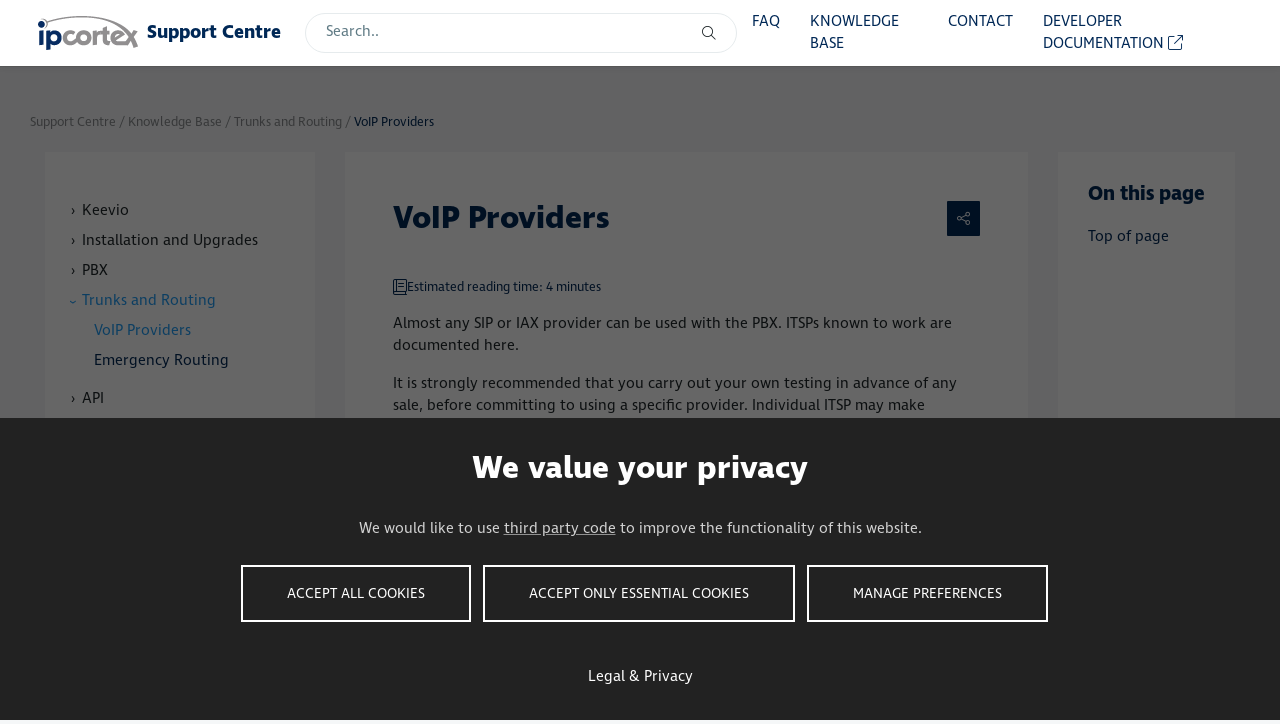

--- FILE ---
content_type: text/html
request_url: https://support.ipcortex.co.uk/kb/trunks-routing/voip-providers/
body_size: 7244
content:
<!doctype html><html lang=en><head><meta charset=utf-8><title>VoIP Providers</title>
<meta name=viewport content="width=device-width,initial-scale=1,maximum-scale=5"><meta name=generator content="Hugo 0.123.1"><meta name=ipc-docType content="kb"><meta property="og:title" content="VoIP Providers"><meta property="og:type" content="website"><meta property="og:url" content="https://support.ipcortex.co.uk/kb/trunks-routing/voip-providers/"><link rel=icon href=https://support.ipcortex.co.uk/images/favicon.png type=image/x-icon><link rel=preload href=https://use.typekit.net/rqr6wbj.css as=style><link rel=preconnect href=https://p.typekit.net><meta name=color-scheme content="light"><meta name=author content="IPCortex"><meta name=summary content="Seek assistance and solutions from our knowledgeable support team."><link href="/css/style.min.0d5365f2e06da858cd27d447257afb19291422ce442531f339ea4000d4d61898.css" integrity="sha256-DVNl8uBtqFjNJ9RHJXr7GSkUIs5EJTHzOepAANTWGJg=" rel=stylesheet><link rel=stylesheet href=/fontawesome/webfonts/fa-brands-400.woff2 type=font/woff2 integrity><link rel=stylesheet href=/fontawesome/webfonts/fa-brands-400.ttf type=font/truetype integrity><link rel=stylesheet href=/fontawesome/webfonts/fa-light-300.woff2 type=font/woff2 integrity><link rel=stylesheet href=/fontawesome/webfonts/fa-light-300.ttf type=font/truetype integrity><link rel=stylesheet href=/fontawesome/webfonts/fa-solid-900.woff2 type=font/woff2 integrity><link rel=stylesheet href=/fontawesome/webfonts/fa-solid-900.ttf type=font/truetype integrity><link href=/fontawesome/css/fontawesome.css integrity rel=stylesheet><link href=/fontawesome/css/brands.css integrity rel=stylesheet><link href=/fontawesome/css/solid.css integrity rel=stylesheet><link href=/fontawesome/css/light.css integrity rel=stylesheet><div id=disable-modal></div><div id=consent-notice><h2>We value your privacy</h2><div>We would like to use <a class=manage-consent href=#manage-consent>third party code</a> to improve the functionality of this website.</div><div id=consent-notice-button-wrapper><button id=approve-consent class=btn>Accept All Cookies</button>
<button id=deny-consent class=btn>Accept Only Essential Cookies</button>
<button class="btn manage-consent">Manage preferences</button></div><a id=consent-notice-privacy target=_blank href=https://ipcortex.co.uk/legal-information>Legal & Privacy</a></div><div id=consent-overlay><div><div><input type=checkbox id=strictly-necessary-cookies-checkbox checked disabled value=1 name=strictly-necessary-cookies>
<label for=strictly-necessary-cookies-checkbox><h3>Strictly necessary cookies</h3><p>These cookies are essential to provide you with services available through our website and to enable you to use certain features of our website. Without these cookies, we cannot provide you certain services on our website.</p></label></div><div><input type=checkbox id=tracking-cookies-checkbox value=1 name=tracking-cookies>
<label for=tracking-cookies-checkbox><h3>Tracking cookies</h3><p>These cookies are used to collect information to analyze the traffic to our website and how visitors are using our website. For example, these cookies may track things such as how long you spend on the website or the pages you visit which helps us to understand how we can improve our website for you. The information collected through these tracking and performance cookies do not identify any individual visitor.</p></label></div><div><button id=save-consent class="btn save-consent" data-consentvalue>Save preferences</button>
<button id=allow-all-consent class="btn approve-consent">Allow all</button></div></div></div><script>function createCookie(e,t,n){var s,o="";n&&(s=new Date,s.setTime(s.getTime()+n*24*60*60*1e3),o="; expires="+s.toUTCString()),document.cookie=e+"="+t+o+"; path=/"}function readCookie(e){for(var t,s=e+"=",o=document.cookie.split(";"),n=0;n<o.length;n++){for(t=o[n];t.charAt(0)==" ";)t=t.substring(1,t.length);if(t.indexOf(s)==0)return t.substring(s.length,t.length)}return null}function eraseCookie(e){createCookie(e,"",-1)}if(readCookie("cookie-notice-option")=="true"){function loadScriptAsync(e,t){if(typeof t!="function")throw new Error("Not a valid callback for async script load");var n=document.createElement("script");n.onload=t,n.src=e,document.head.appendChild(n)}loadScriptAsync("https://www.googletagmanager.com/gtag/js?id=G-3E6BKDGHHS",function(){window.dataLayer=window.dataLayer||[];function e(){dataLayer.push(arguments)}e("js",new Date),e("config","G-3E6BKDGHHS",{anonymize_ip:!0}),document.getElementById("tracking-cookies-checkbox").checked=!0})}else readCookie("cookie-notice-option")!="false"&&(document.getElementById("consent-notice").style.display="block",document.getElementById("disable-modal").style.display="block",document.getElementById("tracking-cookies-checkbox").checked=!1);document.getElementById("approve-consent").addEventListener("click",function(){createCookie("cookie-notice-option","true",31),document.getElementById("consent-notice").style.display="none",location.reload()}),document.getElementById("deny-consent").addEventListener("click",function(){createCookie("cookie-notice-option","false",31),document.getElementById("consent-notice").style.display="none",location.reload()});var elements=document.querySelectorAll(".manage-consent");elements.forEach(function(e){e.addEventListener("click",function(){document.getElementById("consent-overlay").classList.toggle("active")})}),document.getElementById("save-consent").addEventListener("click",function(){document.getElementById("tracking-cookies-checkbox").checked?createCookie("cookie-notice-option","true",31):(createCookie("cookie-notice-option","false",31),eraseCookie("_ga")),location.reload()}),document.getElementById("allow-all-consent").addEventListener("click",function(){document.getElementById("tracking-cookies-checkbox").checked=!0,createCookie("cookie-notice-option","true",31),location.reload()})</script></head><body><header class="shadow-bottom sticky-top bg-white"><nav class="navbar navbar-expand-md navbar-light"><div class="container-full-width navbar-container"><a class="navbar-brand px-2 py-3" href=/><img class="img-fluid ipcortex-logo" src=/images/ipcortex.svg alt=IPCortex>
<span class="pl-1 text-primary font-weight-bold">Support Centre</span>
</a><button id=hamburger-menu class="navbar-toggler border-0" type=button data-toggle=collapse data-target=#navigationDropdown aria-controls=navigation aria-expanded=false aria-label="Toggle navigation">
<span class=navbar-toggler-icon></span></button><div class="position-relative ipc-custom-nav-search-container"><input id=search-nav class="form-control ipc-custom-search-input" placeholder=Search.. aria-label=Search autocomplete=off>
<i class="fal fa-search search-icon"></i>
<script src=/js/search-nav.min.js integrity="sha256-tbkBDnypQUjdUdWFaWqHqSRxEJJvbMyBuEywLYSMOys="></script></div><div id=navigation><ul class="navbar-nav ml-auto"><li class=nav-item><a class=nav-link href=/faq/>FAQ</a></li><li class=nav-item><a class=nav-link href=/kb/>Knowledge Base</a></li><li class=nav-item><a class=nav-link href=/contact/>Contact</a></li><li class=nav-item><a class=nav-link href=https://developer.ipcortex.co.uk/>Developer Documentation <i class="fal fa-external-link"></i></a></li></ul></div><div id=navigationDropdown class=collapse><ul class="navbar-nav ml-auto"><li class=nav-item><a class=nav-link href=/faq/>FAQ</a></li><li class=nav-item><a class=nav-link href=/kb/>Knowledge Base</a></li><li class=nav-item><a class=nav-link href=/contact/>Contact</a></li><li class=nav-item><a class=nav-link href=https://developer.ipcortex.co.uk/>Developer Documentation <i class="fal fa-external-link"></i></a></li></ul></div><script>const navMenu=document.getElementById("navigationDropdown"),hamburgerButton=document.getElementById("hamburger-menu");document.addEventListener("click",e=>{const t=!e.composedPath().includes(navMenu),n=e.composedPath().includes(hamburgerButton),s=navMenu.classList.contains("show");t&&!n&&navMenu.classList.remove("show")});const maxWidthNavigation=768;window.onresize=function(){var t=window.innerWidth||document.documentElement.clientWidth||document.body.clientWidth;t>maxWidthNavigation&&navMenu.classList.remove("show")}</script></div></nav></header><div id=mobile-sidebar-wrapper><div id=header-more-options><button id=sidebar-button>
<i class="fal fa-sidebar"></i></button></div><div id=mobile-sidebar-and-modal class=hidden-sidebar><div class="mobile-sidebar col-lg-3 sidebar"><ul class=sidebar-list><ul class=nestedmenu><li class="sidebar-item sidebar-item-parent /kb/keevio/ haschildren"><a>Keevio</a><ul><li class="sidebar-item /kb/keevio/keevio-mobile-2-device-creation/"><a class=menu-link href=/kb/keevio/keevio-mobile-2-device-creation/>Keevio Mobile v2 Device Creation</a></li><li class="sidebar-item /kb/keevio/keevio-mobile-2-device-provisioning/"><a class=menu-link href=/kb/keevio/keevio-mobile-2-device-provisioning/>Keevio Mobile v2 Device Provisioning</a></li><li class="sidebar-item /kb/keevio/keevio-mobile-system-setup/"><a class=menu-link href=/kb/keevio/keevio-mobile-system-setup/>Keevio Mobile System Setup</a></li><li class="sidebar-item /kb/keevio/configuring-presence-and-chat-relationships/"><a class=menu-link href=/kb/keevio/configuring-presence-and-chat-relationships/>Configuring presence and chat relationships</a></li><li class="sidebar-item /kb/keevio/enabling-keevio-phone-in-version-6.0-onwards/"><a class=menu-link href=/kb/keevio/enabling-keevio-phone-in-version-6.0-onwards/>Enabling Keevio phone in version 6.0+</a></li><li class="sidebar-item /kb/keevio/keevio-tutorials/"><a class=menu-link href=/kb/keevio/keevio-tutorials/>Keevio tutorials</a></li><li class="sidebar-item /kb/keevio/setting-up-external-access-to-keevio/"><a class=menu-link href=/kb/keevio/setting-up-external-access-to-keevio/>Setting up external access to Keevio</a></li></ul></li><li class="sidebar-item sidebar-item-parent /kb/install/ haschildren"><a>Installation and Upgrades</a><ul><li class="sidebar-item /kb/install/64-bit/"><a class=menu-link href=/kb/install/64-bit/>64-Bit Software</a></li></ul></li><li class="sidebar-item sidebar-item-parent /kb/pbx/ haschildren"><a>PBX</a><ul><li class="sidebar-item /kb/pbx/shortcodes/"><a class=menu-link href=/kb/pbx/shortcodes/>Shortcodes</a></li><li class="sidebar-item /kb/pbx/call-barge-whisper/"><a class=menu-link href=/kb/pbx/call-barge-whisper/>Call Barging (Spy) and Whisper</a></li><li class="sidebar-item /kb/pbx/scheduling-night-modes/"><a class=menu-link href=/kb/pbx/scheduling-night-modes/>Scheduling Night Modes</a></li><li class="sidebar-item /kb/pbx/voicemail-message/"><a class=menu-link href=/kb/pbx/voicemail-message/>How to configure a custom voicemail message</a></li></ul></li><li class="sidebar-item sidebar-item-parent /kb/trunks-routing/ active-sidebar-mobile-parent haschildren"><a>Trunks and Routing</a><ul><li class="sidebar-item /kb/trunks-routing/voip-providers/ active-sidebar-child"><a class=menu-link href=/kb/trunks-routing/voip-providers/>VoIP Providers</a></li><li class="sidebar-item /kb/trunks-routing/emergency-routing/"><a class=menu-link href=/kb/trunks-routing/emergency-routing/>Emergency Routing</a></li></ul></li><li class="sidebar-item sidebar-item-parent /kb/api/ haschildren"><a>API</a><ul><li class="sidebar-item /kb/api/about-the-api/"><a class=menu-link href=/kb/api/about-the-api/>About the API</a></li><li class="sidebar-item /kb/api/getting-started-with-the-api/"><a class=menu-link href=/kb/api/getting-started-with-the-api/>Getting started with the API</a></li></ul></li><li class="sidebar-item sidebar-item-parent /kb/handsets/ haschildren"><a>Handsets</a><ul><li class="sidebar-item /kb/handsets/compatibility/"><a class=menu-link href=/kb/handsets/compatibility/>Handset Compatibility</a></li><li class="sidebar-item /kb/handsets/dect-solutions/"><a class=menu-link href=/kb/handsets/dect-solutions/>Dect Solutions</a></li><li class="sidebar-item /kb/handsets/sangoma-vega/"><a class=menu-link href=/kb/handsets/sangoma-vega/>Configuring a Sangoma Vega analogue gateway</a></li><li class="sidebar-item /kb/handsets/2n-helios/"><a class=menu-link href=/kb/handsets/2n-helios/>Configuring a 2N Helios IP door entry phone</a></li><li class="sidebar-item /kb/handsets/zoiper/"><a class=menu-link href=/kb/handsets/zoiper/>Setting up Zoiper</a></li></ul></li><li class="sidebar-item sidebar-item-parent /kb/system/ haschildren"><a>System</a><ul><li class="sidebar-item /kb/system/install-certificate/"><a class=menu-link href=/kb/system/install-certificate/>Install a certificate</a></li><li class="sidebar-item /kb/system/security/"><a class=menu-link href=/kb/system/security/>SSL/TLS Security</a></li><li class="sidebar-item /kb/system/configuration-of-ha-pair/"><a class=menu-link href=/kb/system/configuration-of-ha-pair/>Configuration of HA Pair</a></li><li class="sidebar-item /kb/system/setting-up-secure-provisioning/"><a class=menu-link href=/kb/system/setting-up-secure-provisioning/>Setting up secure provisioning</a></li><li class="sidebar-item /kb/system/lets-encrypt/"><a class=menu-link href=/kb/system/lets-encrypt/>Setting up Let's Encrypt</a></li><li class="sidebar-item /kb/system/licence/"><a class=menu-link href=/kb/system/licence/>Updating the licence</a></li><li class="sidebar-item /kb/system/ice-service/"><a class=menu-link href=/kb/system/ice-service/>ICE Service</a></li><li class="sidebar-item /kb/system/company-admin-pin/"><a class=menu-link href=/kb/system/company-admin-pin/>Setting a company's admin PIN</a></li><li class="sidebar-item /kb/system/add-to-existing-ha-pair/"><a class=menu-link href=/kb/system/add-to-existing-ha-pair/>Adding a new unit to an existing HA pair</a></li></ul></li><li class="sidebar-item sidebar-item-parent /kb/hosted/ haschildren"><a>Hosted</a><ul><li class="sidebar-item /kb/hosted/supported-handsets/"><a class=menu-link href=/kb/hosted/supported-handsets/>Supported Handsets</a></li><li class="sidebar-item /kb/hosted/handsets-not-using-ztp/"><a class=menu-link href=/kb/hosted/handsets-not-using-ztp/>Handsets not using ZTP</a></li></ul></li><li class="sidebar-item sidebar-item-parent /kb/callstash/ haschildren"><a>CallStash</a><ul><li class="sidebar-item /kb/callstash/callstash-core-guides/"><a class=menu-link href=/kb/callstash/callstash-core-guides/>CallStash Core Manuals</a></li><li class="sidebar-item /kb/callstash/callstash-download/"><a class=menu-link href=/kb/callstash/callstash-download/>Download CallStash Virtual Edition</a></li><li class="sidebar-item /kb/callstash/callstash-vm-config/"><a class=menu-link href=/kb/callstash/callstash-vm-config/>Virtual Machine Configuration</a></li><li class="sidebar-item /kb/callstash/initial-callstash-configuration/"><a class=menu-link href=/kb/callstash/initial-callstash-configuration/>Initial CallStash Configuration</a></li><li class="sidebar-item /kb/callstash/callstash-lets-encrypt/"><a class=menu-link href=/kb/callstash/callstash-lets-encrypt/>Configuring Let's Encrypt</a></li><li class="sidebar-item /kb/callstash/callstash-ssl-certs/"><a class=menu-link href=/kb/callstash/callstash-ssl-certs/>Installing your own certificates</a></li><li class="sidebar-item /kb/callstash/callstash-pbx-config/"><a class=menu-link href=/kb/callstash/callstash-pbx-config/>PBX Configuration</a></li><li class="sidebar-item /kb/callstash/callstash-backup-res/"><a class=menu-link href=/kb/callstash/callstash-backup-res/>System Backup and Resilience</a></li><li class="sidebar-item /kb/callstash/callstash-backup-synology/"><a class=menu-link href=/kb/callstash/callstash-backup-synology/>System Backup: Synology NAS</a></li><li class="sidebar-item /kb/callstash/callstash-support/"><a class=menu-link href=/kb/callstash/callstash-support/>Support</a></li><li class="sidebar-item /kb/callstash/callstash-software-updates/"><a class=menu-link href=/kb/callstash/callstash-software-updates/>Software Updates</a></li></ul></li><li class="sidebar-item sidebar-item-parent /kb/virtual/ haschildren"><a>Virtual</a><ul><li class="sidebar-item /kb/virtual/evaluation/"><a class=menu-link href=/kb/virtual/evaluation/>Evaluation Licence</a></li><li class="sidebar-item /kb/virtual/download/"><a class=menu-link href=/kb/virtual/download/>Download the Virtual Edition PBX</a></li><li class="sidebar-item /kb/virtual/install/"><a class=menu-link href=/kb/virtual/install/>Installing the Virtual Edition PBX</a></li><li class="sidebar-item /kb/virtual/configure/"><a class=menu-link href=/kb/virtual/configure/>Configuring the Virtual Edition PBX</a></li><li class="sidebar-item /kb/virtual/hyper-v/"><a class=menu-link href=/kb/virtual/hyper-v/>Installing the Hyper-V image</a></li></ul></li><li class="sidebar-item sidebar-item-parent /kb/aws/ haschildren"><a>Amazon Web Services</a><ul><li class="sidebar-item /kb/aws/launch/"><a class=menu-link href=/kb/aws/launch/>Launching a PBX on AWS</a></li><li class="sidebar-item /kb/aws/configure/"><a class=menu-link href=/kb/aws/configure/>Configuring a new instance</a></li></ul></li><li class="sidebar-item sidebar-item-parent /kb/teams/ haschildren"><a>MS Teams</a><ul><li class="sidebar-item /kb/teams/setup/"><a class=menu-link href=/kb/teams/setup/>How to Enable Teams</a></li></ul></li><li class="sidebar-item sidebar-item-parent /kb/integrations/ haschildren"><a>Integrations</a><ul><li class="sidebar-item /kb/integrations/crm-connect/"><a class=menu-link href=/kb/integrations/crm-connect/>CRM Connect</a></li></ul></li><script>document.querySelectorAll(".sidebar-item-parent").forEach(e=>{e.addEventListener("click",function(){e.classList.contains("active-sidebar-mobile-parent")?e.classList.remove("active-sidebar-mobile-parent"):(document.querySelectorAll(".sidebar-item-parent").forEach(e=>{e.classList.remove("active-sidebar-mobile-parent")}),this.classList.add("active-sidebar-mobile-parent"))})})</script></ul></ul></div><div id=side-bar-modal></div></div></div><script>document.getElementById("sidebar-button").addEventListener("click",()=>{document.getElementById("mobile-sidebar-and-modal").classList.toggle("active-sidebar"),document.getElementById("mobile-sidebar-wrapper").classList.toggle("mobile-wrapper-full-height")}),document.getElementById("side-bar-modal").addEventListener("click",()=>{document.getElementById("mobile-sidebar-and-modal").classList.remove("active-sidebar"),document.getElementById("mobile-sidebar-wrapper").classList.remove("mobile-wrapper-full-height")})</script><section class="single section-sm pb-0"><div class=container-full-width><ul id=breadcrumbs><li><a class=ipc-custom-breadcrumbs-previous-page href=/>Support Centre</a></li>&nbsp;/&nbsp;<li><a class=ipc-custom-breadcrumbs-previous-page href=/kb/>Knowledge Base</a></li>&nbsp;/&nbsp;<li><a class=ipc-custom-breadcrumbs-previous-page href=/kb/trunks-routing/>Trunks and Routing</a></li>&nbsp;/&nbsp;<li><a class=ipc-custom-breadcrumbs-current-page href=/kb/trunks-routing/voip-providers/>VoIP Providers</a></li></ul><div class=main-content-row><div id=desktop-sidebar class=sidebar><div><ul class=sidebar-list><ul class=nestedmenu><li class="sidebar-item sidebar-item-parent /kb/keevio/ haschildren"><a>Keevio</a><ul><li class="sidebar-item /kb/keevio/keevio-mobile-2-device-creation/"><a class=menu-link href=/kb/keevio/keevio-mobile-2-device-creation/>Keevio Mobile v2 Device Creation</a></li><li class="sidebar-item /kb/keevio/keevio-mobile-2-device-provisioning/"><a class=menu-link href=/kb/keevio/keevio-mobile-2-device-provisioning/>Keevio Mobile v2 Device Provisioning</a></li><li class="sidebar-item /kb/keevio/keevio-mobile-system-setup/"><a class=menu-link href=/kb/keevio/keevio-mobile-system-setup/>Keevio Mobile System Setup</a></li><li class="sidebar-item /kb/keevio/configuring-presence-and-chat-relationships/"><a class=menu-link href=/kb/keevio/configuring-presence-and-chat-relationships/>Configuring presence and chat relationships</a></li><li class="sidebar-item /kb/keevio/enabling-keevio-phone-in-version-6.0-onwards/"><a class=menu-link href=/kb/keevio/enabling-keevio-phone-in-version-6.0-onwards/>Enabling Keevio phone in version 6.0+</a></li><li class="sidebar-item /kb/keevio/keevio-tutorials/"><a class=menu-link href=/kb/keevio/keevio-tutorials/>Keevio tutorials</a></li><li class="sidebar-item /kb/keevio/setting-up-external-access-to-keevio/"><a class=menu-link href=/kb/keevio/setting-up-external-access-to-keevio/>Setting up external access to Keevio</a></li></ul></li><li class="sidebar-item sidebar-item-parent /kb/install/ haschildren"><a>Installation and Upgrades</a><ul><li class="sidebar-item /kb/install/64-bit/"><a class=menu-link href=/kb/install/64-bit/>64-Bit Software</a></li></ul></li><li class="sidebar-item sidebar-item-parent /kb/pbx/ haschildren"><a>PBX</a><ul><li class="sidebar-item /kb/pbx/shortcodes/"><a class=menu-link href=/kb/pbx/shortcodes/>Shortcodes</a></li><li class="sidebar-item /kb/pbx/call-barge-whisper/"><a class=menu-link href=/kb/pbx/call-barge-whisper/>Call Barging (Spy) and Whisper</a></li><li class="sidebar-item /kb/pbx/scheduling-night-modes/"><a class=menu-link href=/kb/pbx/scheduling-night-modes/>Scheduling Night Modes</a></li><li class="sidebar-item /kb/pbx/voicemail-message/"><a class=menu-link href=/kb/pbx/voicemail-message/>How to configure a custom voicemail message</a></li></ul></li><li class="sidebar-item sidebar-item-parent /kb/trunks-routing/ active-sidebar-parent haschildren"><a>Trunks and Routing</a><ul><li class="sidebar-item /kb/trunks-routing/voip-providers/ active-sidebar-child"><a class=menu-link href=/kb/trunks-routing/voip-providers/>VoIP Providers</a></li><li class="sidebar-item /kb/trunks-routing/emergency-routing/"><a class=menu-link href=/kb/trunks-routing/emergency-routing/>Emergency Routing</a></li></ul></li><li class="sidebar-item sidebar-item-parent /kb/api/ haschildren"><a>API</a><ul><li class="sidebar-item /kb/api/about-the-api/"><a class=menu-link href=/kb/api/about-the-api/>About the API</a></li><li class="sidebar-item /kb/api/getting-started-with-the-api/"><a class=menu-link href=/kb/api/getting-started-with-the-api/>Getting started with the API</a></li></ul></li><li class="sidebar-item sidebar-item-parent /kb/handsets/ haschildren"><a>Handsets</a><ul><li class="sidebar-item /kb/handsets/compatibility/"><a class=menu-link href=/kb/handsets/compatibility/>Handset Compatibility</a></li><li class="sidebar-item /kb/handsets/dect-solutions/"><a class=menu-link href=/kb/handsets/dect-solutions/>Dect Solutions</a></li><li class="sidebar-item /kb/handsets/sangoma-vega/"><a class=menu-link href=/kb/handsets/sangoma-vega/>Configuring a Sangoma Vega analogue gateway</a></li><li class="sidebar-item /kb/handsets/2n-helios/"><a class=menu-link href=/kb/handsets/2n-helios/>Configuring a 2N Helios IP door entry phone</a></li><li class="sidebar-item /kb/handsets/zoiper/"><a class=menu-link href=/kb/handsets/zoiper/>Setting up Zoiper</a></li></ul></li><li class="sidebar-item sidebar-item-parent /kb/system/ haschildren"><a>System</a><ul><li class="sidebar-item /kb/system/install-certificate/"><a class=menu-link href=/kb/system/install-certificate/>Install a certificate</a></li><li class="sidebar-item /kb/system/security/"><a class=menu-link href=/kb/system/security/>SSL/TLS Security</a></li><li class="sidebar-item /kb/system/configuration-of-ha-pair/"><a class=menu-link href=/kb/system/configuration-of-ha-pair/>Configuration of HA Pair</a></li><li class="sidebar-item /kb/system/setting-up-secure-provisioning/"><a class=menu-link href=/kb/system/setting-up-secure-provisioning/>Setting up secure provisioning</a></li><li class="sidebar-item /kb/system/lets-encrypt/"><a class=menu-link href=/kb/system/lets-encrypt/>Setting up Let's Encrypt</a></li><li class="sidebar-item /kb/system/licence/"><a class=menu-link href=/kb/system/licence/>Updating the licence</a></li><li class="sidebar-item /kb/system/ice-service/"><a class=menu-link href=/kb/system/ice-service/>ICE Service</a></li><li class="sidebar-item /kb/system/company-admin-pin/"><a class=menu-link href=/kb/system/company-admin-pin/>Setting a company's admin PIN</a></li><li class="sidebar-item /kb/system/add-to-existing-ha-pair/"><a class=menu-link href=/kb/system/add-to-existing-ha-pair/>Adding a new unit to an existing HA pair</a></li></ul></li><li class="sidebar-item sidebar-item-parent /kb/hosted/ haschildren"><a>Hosted</a><ul><li class="sidebar-item /kb/hosted/supported-handsets/"><a class=menu-link href=/kb/hosted/supported-handsets/>Supported Handsets</a></li><li class="sidebar-item /kb/hosted/handsets-not-using-ztp/"><a class=menu-link href=/kb/hosted/handsets-not-using-ztp/>Handsets not using ZTP</a></li></ul></li><li class="sidebar-item sidebar-item-parent /kb/callstash/ haschildren"><a>CallStash</a><ul><li class="sidebar-item /kb/callstash/callstash-core-guides/"><a class=menu-link href=/kb/callstash/callstash-core-guides/>CallStash Core Manuals</a></li><li class="sidebar-item /kb/callstash/callstash-download/"><a class=menu-link href=/kb/callstash/callstash-download/>Download CallStash Virtual Edition</a></li><li class="sidebar-item /kb/callstash/callstash-vm-config/"><a class=menu-link href=/kb/callstash/callstash-vm-config/>Virtual Machine Configuration</a></li><li class="sidebar-item /kb/callstash/initial-callstash-configuration/"><a class=menu-link href=/kb/callstash/initial-callstash-configuration/>Initial CallStash Configuration</a></li><li class="sidebar-item /kb/callstash/callstash-lets-encrypt/"><a class=menu-link href=/kb/callstash/callstash-lets-encrypt/>Configuring Let's Encrypt</a></li><li class="sidebar-item /kb/callstash/callstash-ssl-certs/"><a class=menu-link href=/kb/callstash/callstash-ssl-certs/>Installing your own certificates</a></li><li class="sidebar-item /kb/callstash/callstash-pbx-config/"><a class=menu-link href=/kb/callstash/callstash-pbx-config/>PBX Configuration</a></li><li class="sidebar-item /kb/callstash/callstash-backup-res/"><a class=menu-link href=/kb/callstash/callstash-backup-res/>System Backup and Resilience</a></li><li class="sidebar-item /kb/callstash/callstash-backup-synology/"><a class=menu-link href=/kb/callstash/callstash-backup-synology/>System Backup: Synology NAS</a></li><li class="sidebar-item /kb/callstash/callstash-support/"><a class=menu-link href=/kb/callstash/callstash-support/>Support</a></li><li class="sidebar-item /kb/callstash/callstash-software-updates/"><a class=menu-link href=/kb/callstash/callstash-software-updates/>Software Updates</a></li></ul></li><li class="sidebar-item sidebar-item-parent /kb/virtual/ haschildren"><a>Virtual</a><ul><li class="sidebar-item /kb/virtual/evaluation/"><a class=menu-link href=/kb/virtual/evaluation/>Evaluation Licence</a></li><li class="sidebar-item /kb/virtual/download/"><a class=menu-link href=/kb/virtual/download/>Download the Virtual Edition PBX</a></li><li class="sidebar-item /kb/virtual/install/"><a class=menu-link href=/kb/virtual/install/>Installing the Virtual Edition PBX</a></li><li class="sidebar-item /kb/virtual/configure/"><a class=menu-link href=/kb/virtual/configure/>Configuring the Virtual Edition PBX</a></li><li class="sidebar-item /kb/virtual/hyper-v/"><a class=menu-link href=/kb/virtual/hyper-v/>Installing the Hyper-V image</a></li></ul></li><li class="sidebar-item sidebar-item-parent /kb/aws/ haschildren"><a>Amazon Web Services</a><ul><li class="sidebar-item /kb/aws/launch/"><a class=menu-link href=/kb/aws/launch/>Launching a PBX on AWS</a></li><li class="sidebar-item /kb/aws/configure/"><a class=menu-link href=/kb/aws/configure/>Configuring a new instance</a></li></ul></li><li class="sidebar-item sidebar-item-parent /kb/teams/ haschildren"><a>MS Teams</a><ul><li class="sidebar-item /kb/teams/setup/"><a class=menu-link href=/kb/teams/setup/>How to Enable Teams</a></li></ul></li><li class="sidebar-item sidebar-item-parent /kb/integrations/ haschildren"><a>Integrations</a><ul><li class="sidebar-item /kb/integrations/crm-connect/"><a class=menu-link href=/kb/integrations/crm-connect/>CRM Connect</a></li></ul></li><script>document.querySelectorAll(".sidebar-item-parent").forEach(e=>{e.addEventListener("click",function(){e.classList.contains("active-sidebar-parent")?e.classList.remove("active-sidebar-parent"):(document.querySelectorAll(".sidebar-item-parent").forEach(e=>{e.classList.remove("active-sidebar-parent")}),this.classList.add("active-sidebar-parent"))})})</script></ul></ul></div></div><div class=col-lg-9 id=main-content><div class="p-lg-5 p-4 bg-white"><div class=ipc-custom-title-wrapper><h2>VoIP Providers</h2><div id=ipc-custom-share-button><i class="fa-regular fa-share-nodes"></i></div><ul id=ipc-custom-share-menu class=ipc-custom-share-menu-default><li><a class=ipc-custom-share-icon target=”_blank” href="http://www.facebook.com/sharer.php?u=https%3a%2f%2fsupport.ipcortex.co.uk%2fkb%2ftrunks-routing%2fvoip-providers%2f" aria-label="share on Facebook"><i class="fab fa-light fa-facebook"></i><p>Facebook</p></a></li><li><a class=ipc-custom-share-icon target=”_blank” href="http://twitter.com/share?url=https%3a%2f%2fsupport.ipcortex.co.uk%2fkb%2ftrunks-routing%2fvoip-providers%2f&text=VoIP%20Providers&via=" aria-label="share on Twitter"><i class="fab fa-brands fa-x-twitter"></i><p>Twitter</p></a></li><li><a class=ipc-custom-share-icon target=”_blank” href="mailto:?subject=Check%20out%20VoIP%20Providers.&body=VoIP%20Providers%2c%20by%20Support%20Centre%0a%0a%0ahttps%3a%2f%2fsupport.ipcortex.co.uk%2fkb%2ftrunks-routing%2fvoip-providers%2f%0a" aria-label="share on Email"><i class="fal fa-light fa-envelope"></i><p>Email</p></a></li></ul><script>const menu=document.getElementById("ipc-custom-share-menu"),shareButton=document.getElementById("ipc-custom-share-button");document.addEventListener("click",e=>{const n=!e.composedPath().includes(menu),t=e.composedPath().includes(shareButton),s=menu.classList.contains("ipc-custom-share-menu-active");t&&!s&&menu.classList.toggle("ipc-custom-share-menu-active"),n&&!t&&menu.classList.remove("ipc-custom-share-menu-active")})</script></div><p class=ipc-custom-estimated-time><i class="fal fa-book fa-2x"></i>
Estimated reading time: 4 minutes</p><div class=content><p>Almost any SIP or IAX provider can be used with the PBX. ITSPs known to work are documented here.</p><p>It is strongly recommended that you carry out your own testing in advance of any sale, before committing to using a specific provider. Individual ITSP may make changes that</p><div class="alert alert-info d-flex align-items-center"><div class=alert-icon><i class="fal fa-info-circle fa-2x"></i></div><div class=alert-content><strong>Note:</strong> Trunk owner/owner scope applies only to Multi-Tenant licenced PABX units</div></div><div class="card mb-4 rounded-0 shadow border-0"><div class="card-header rounded-0 bg-white border p-0 border-0"><a class="card-link h5 d-flex mb-0 py-3 px-4 justify-content-between align-items-center collapsed text-primary" data-toggle=collapse href=#bt><span>BT</span> <i class="fal fa-chevron-down fa-sm text-primary text-right"></i></a></div><div id=bt class=collapse data-parent=#accordion><div class="card-body font-secondary text-color content"><p><strong>Tested version:</strong> 6.x.x<br><strong>Multiple DDI:</strong> Not verified<br><strong>Multiple outbound caller ID:</strong> Not verified</p><h4 id=configuration-example>Configuration example</h4><p><img src=bt.png></p><p>Check requirements with ITSP for required number format (DD to be sent to trunk, IP address).</p><h4 id=notes>Notes</h4><p>Trunk owner/owner scope applies only to Multi-Tenant licenced PABX units)</p><ol><li>Provider ID is not affecting configuration. BT provides “BT Wholesale SIP Trunking” and “BT One Voice SIP Trunk UK”.</li><li>Check IP address with provider</li><li>The PBX will not send REGISTER messages to provider and will send SIP OPTIONS keepalives to check if the trunk is reachable</li></ol></div></div></div><div class="card mb-4 rounded-0 shadow border-0"><div class="card-header rounded-0 bg-white border p-0 border-0"><a class="card-link h5 d-flex mb-0 py-3 px-4 justify-content-between align-items-center collapsed text-primary" data-toggle=collapse href=#gamma-telecom-ip-auth><span>Gamma Telecom (IP Auth)</span> <i class="fal fa-chevron-down fa-sm text-primary text-right"></i></a></div><div id=gamma-telecom-ip-auth class=collapse data-parent=#accordion><div class="card-body font-secondary text-color content"><p><strong>Tested version:</strong> 4.x.x<br><strong>Multiple DDI:</strong> Verified<br><strong>Multiple outbound caller ID:</strong> Verified</p><h4 id=configuration-example>Configuration example</h4><p><img src=gamma-ip.png></p><h5 id=caller-id-settings>Caller ID settings</h5><p><img src=gamma-ip-cid.png></p></div></div></div><div class="card mb-4 rounded-0 shadow border-0"><div class="card-header rounded-0 bg-white border p-0 border-0"><a class="card-link h5 d-flex mb-0 py-3 px-4 justify-content-between align-items-center collapsed text-primary" data-toggle=collapse href=#gradwell><span>Gradwell</span> <i class="fal fa-chevron-down fa-sm text-primary text-right"></i></a></div><div id=gradwell class=collapse data-parent=#accordion><div class="card-body font-secondary text-color content"><p><strong>Tested version:</strong> 4.x.x<br><strong>Multiple DDI:</strong> Not verified<br><strong>Multiple outbound caller ID:</strong> Not verified</p><h4 id=configuration-example>Configuration example</h4><p><img src=gradwell.png></p><p>All sent caller-ID values must be sanitised using the PABX caller-ID configuration page. At the time of writing, Gradwell employ a system which allows DDIs to be added to their VoIP system and used as caller-IDs via their SIP account.</p></div></div></div><div class="card mb-4 rounded-0 shadow border-0"><div class="card-header rounded-0 bg-white border p-0 border-0"><a class="card-link h5 d-flex mb-0 py-3 px-4 justify-content-between align-items-center collapsed text-primary" data-toggle=collapse href=#ihub><span>iHub</span> <i class="fal fa-chevron-down fa-sm text-primary text-right"></i></a></div><div id=ihub class=collapse data-parent=#accordion><div class="card-body font-secondary text-color content"><p><strong>Tested version:</strong> 4.1.x<br><strong>Multiple DDI:</strong> Verified<br><strong>Multiple outbound caller ID:</strong> Verified</p><h4 id=configuration-example>Configuration example</h4><p><img src=ihub.png></p><h5 id=caller-id-settings>Caller ID settings</h5><p><img src=ihub-cid.png></p></div></div></div><div class="card mb-4 rounded-0 shadow border-0"><div class="card-header rounded-0 bg-white border p-0 border-0"><a class="card-link h5 d-flex mb-0 py-3 px-4 justify-content-between align-items-center collapsed text-primary" data-toggle=collapse href=#m247-metronet-uk><span>M247 (Metronet UK)</span> <i class="fal fa-chevron-down fa-sm text-primary text-right"></i></a></div><div id=m247-metronet-uk class=collapse data-parent=#accordion><div class="card-body font-secondary text-color content"><p><strong>Tested version:</strong> 4.x.x<br><strong>Multiple DDI:</strong> Not Verified<br><strong>Multiple outbound caller ID:</strong> Not verified</p><h4 id=configuration-example>Configuration example</h4><p><img src=m247.png></p><h5 id=caller-id-settings>Caller ID settings</h5><p><img src=m247-cid.png></p></div></div></div><div class="card mb-4 rounded-0 shadow border-0"><div class="card-header rounded-0 bg-white border p-0 border-0"><a class="card-link h5 d-flex mb-0 py-3 px-4 justify-content-between align-items-center collapsed text-primary" data-toggle=collapse href=#node4><span>node4</span> <i class="fal fa-chevron-down fa-sm text-primary text-right"></i></a></div><div id=node4 class=collapse data-parent=#accordion><div class="card-body font-secondary text-color content"><p><strong>Tested version:</strong> 4.x.x<br><strong>Multiple DDI:</strong> Not verified<br><strong>Multiple outbound caller ID:</strong> Not verified</p><h4 id=password-auth>Password auth</h4><p><img src=node4-pwauth.png></p><h4 id=trunk-service>Trunk service</h4><p><img src=node4-trunk.png></p></div></div></div><div class="card mb-4 rounded-0 shadow border-0"><div class="card-header rounded-0 bg-white border p-0 border-0"><a class="card-link h5 d-flex mb-0 py-3 px-4 justify-content-between align-items-center collapsed text-primary" data-toggle=collapse href=#sipgate><span>SIPGate</span> <i class="fal fa-chevron-down fa-sm text-primary text-right"></i></a></div><div id=sipgate class=collapse data-parent=#accordion><div class="card-body font-secondary text-color content"><p><strong>Tested version:</strong> 4.x.x<br><strong>Multiple DDI:</strong> Not verified<br><strong>Multiple outbound caller ID:</strong> Not verified</p><h4 id=configuration-example>Configuration example</h4><p><img src=sipgate.png></p></div></div></div><div class="card mb-4 rounded-0 shadow border-0"><div class="card-header rounded-0 bg-white border p-0 border-0"><a class="card-link h5 d-flex mb-0 py-3 px-4 justify-content-between align-items-center collapsed text-primary" data-toggle=collapse href=#spitfire><span>Spitfire</span> <i class="fal fa-chevron-down fa-sm text-primary text-right"></i></a></div><div id=spitfire class=collapse data-parent=#accordion><div class="card-body font-secondary text-color content"><p><strong>Tested version:</strong> 4.x.x<br><strong>Multiple DDI:</strong> Not verified<br><strong>Multiple outbound caller ID:</strong> Not verified</p><h4 id=configuration-example>Configuration example</h4><p><img src=spitfire.png></p><h5 id=caller-id-settings>Caller ID settings</h5><p><img src=spitfire-cid.png></p><h4 id=notes>Notes</h4><ul><li>All sent caller-ID values must be sanitised</li><li>RPID should be enabled</li></ul></div></div></div><div class="card mb-4 rounded-0 shadow border-0"><div class="card-header rounded-0 bg-white border p-0 border-0"><a class="card-link h5 d-flex mb-0 py-3 px-4 justify-content-between align-items-center collapsed text-primary" data-toggle=collapse href=#timico><span>Timico</span> <i class="fal fa-chevron-down fa-sm text-primary text-right"></i></a></div><div id=timico class=collapse data-parent=#accordion><div class="card-body font-secondary text-color content"><p><strong>Tested version:</strong> 4.x.x<br><strong>Multiple DDI:</strong> Not verified<br><strong>Multiple outbound caller ID:</strong> Not verified</p><p>Timico offer 2 services, a trunk service pinned to an IP address (Set register = no),
and a password authenticated service (Set register = yes).</p><h4 id=configuration-example>Configuration example</h4><p><img src=timico.png></p><h4 id=notes>Notes</h4><ul><li>Caller-ID validation should be configured on the PABX to prevent the sending
of illegal caller-ID numbers.</li></ul></div></div></div><div class="card mb-4 rounded-0 shadow border-0"><div class="card-header rounded-0 bg-white border p-0 border-0"><a class="card-link h5 d-flex mb-0 py-3 px-4 justify-content-between align-items-center collapsed text-primary" data-toggle=collapse href=#tipicall-t2-platform><span>Tipicall T2 Platform</span> <i class="fal fa-chevron-down fa-sm text-primary text-right"></i></a></div><div id=tipicall-t2-platform class=collapse data-parent=#accordion><div class="card-body font-secondary text-color content"><p><strong>Tested version:</strong> 5.0.2<br><strong>Multiple DDI:</strong> Not verified<br><strong>Multiple outbound caller ID:</strong> Not verified</p><h4 id=configuration-example>Configuration example</h4><p><img src=tipicall-t2.png></p><h5 id=caller-id-settings>Caller ID settings</h5><p><img src=tipicall-t2-cid.png></p><h4 id=notes>Notes</h4><ul><li>Caller-ID validation should be configured on the PABX to prevent the sending
of illegal caller-ID numbers.</li></ul></div></div></div><div class="card mb-4 rounded-0 shadow border-0"><div class="card-header rounded-0 bg-white border p-0 border-0"><a class="card-link h5 d-flex mb-0 py-3 px-4 justify-content-between align-items-center collapsed text-primary" data-toggle=collapse href=#voiceflex><span>VoiceFlex</span> <i class="fal fa-chevron-down fa-sm text-primary text-right"></i></a></div><div id=voiceflex class=collapse data-parent=#accordion><div class="card-body font-secondary text-color content"><p><strong>Tested version:</strong> 4.x.x<br><strong>Multiple DDI:</strong> Not verified<br><strong>Multiple outbound caller ID:</strong> Not verified</p><p>For inbound calls it is necessary to access the VoiceFlex web portal control panel
and set the “INVITE Format” to “DDI:International” and commit that change.</p><h4 id=configuration-example>Configuration example</h4><p><img src=voiceflex.png></p><h4 id=notes>Notes</h4><h5 id=unknown-shown-on-cid-of-incoming-call-via-voiceflex-sip-trunk>Unknown shown on CID of incoming call via Voiceflex SIP trunk</h5><p>Voiceflex interrogate SIP display information looking for “anonymous” so this information can be passed to the recipient
phone. If the display name of the PABX extension begins with a number or numbers rather than a letter based name this is
set as “not allowed” and results in “unknown” being passed to the recipient phone.</p></div></div></div><div class="card mb-4 rounded-0 shadow border-0"><div class="card-header rounded-0 bg-white border p-0 border-0"><a class="card-link h5 d-flex mb-0 py-3 px-4 justify-content-between align-items-center collapsed text-primary" data-toggle=collapse href=#voiptalk><span>VoIPTalk</span> <i class="fal fa-chevron-down fa-sm text-primary text-right"></i></a></div><div id=voiptalk class=collapse data-parent=#accordion><div class="card-body font-secondary text-color content"><p><strong>Tested version:</strong> 4.x.x<br><strong>Multiple DDI:</strong> Not verified<br><strong>Multiple outbound caller ID:</strong> Not verified</p><p>Only tested with a personal account. It is necessary to set SIP or IAX mode in the
VoipTalk control panel, and specify the IP address that calls will be sent to and
from for each number.</p><h4 id=configuration-example-sip>Configuration example (SIP)</h4><p><img src=voiptalk.png></p><h4 id=configuration-example-iax>Configuration example (IAX)</h4><p><img src=voiptalk-iax.png></p></div></div></div><div class="card mb-4 rounded-0 shadow border-0"><div class="card-header rounded-0 bg-white border p-0 border-0"><a class="card-link h5 d-flex mb-0 py-3 px-4 justify-content-between align-items-center collapsed text-primary" data-toggle=collapse href=#voip-unlimited><span>VoIP Unlimited</span> <i class="fal fa-chevron-down fa-sm text-primary text-right"></i></a></div><div id=voip-unlimited class=collapse data-parent=#accordion><div class="card-body font-secondary text-color content"><p><strong>Tested version:</strong> 4.x.x<br><strong>Multiple DDI:</strong> Not verified<br><strong>Multiple outbound caller ID:</strong> Not verified</p><h4 id=configuration-example-sip>Configuration example (SIP)</h4><p><img src=voip-unlimited.png></p><h4 id=notes>Notes</h4><ul><li>All sent caller-ID values must be sanitised using the caller-ID configuration
page</li></ul></div></div></div><div class="card mb-4 rounded-0 shadow border-0"><div class="card-header rounded-0 bg-white border p-0 border-0"><a class="card-link h5 d-flex mb-0 py-3 px-4 justify-content-between align-items-center collapsed text-primary" data-toggle=collapse href=#zen><span>Zen</span> <i class="fal fa-chevron-down fa-sm text-primary text-right"></i></a></div><div id=zen class=collapse data-parent=#accordion><div class="card-body font-secondary text-color content"><p><strong>Tested version:</strong> 4.x.x<br><strong>Multiple DDI:</strong> Not verified<br><strong>Multiple outbound caller ID:</strong> Not verified</p><h4 id=configuration-example-sip>Configuration example (SIP)</h4><p><img src=zen.png></p><h5 id=caller-id-settings>Caller ID settings</h5><p><img src=zen-cid.png></p></div></div></div></div><p class="post-meta border-bottom pb-3 mb-0 mt-3">Updated on 21 Oct 2020</p><nav class="pagination mt-3"><a class="nav nav-prev" href=/kb/trunks-routing/><i class="fal fa-arrow-left mr-2"></i> <span class="d-none d-md-block">Trunks and Routing</span></a>
<a class="nav nav-next" href=/kb/trunks-routing/emergency-routing/><span class="d-none d-md-block">Emergency Routing</span><i class="fal fa-arrow-right ml-2"></i></a></nav></div></div><div id=on-this-page><div class=fixed-container><h4>On this page</h4><ul><li><a href=#>Top of page</a></li><nav id=TableOfContents></nav></ul></div></div></div></div></section><footer class="section pb-4 footer"><div class=container-full-width><div class="row align-items-center"><div class="col-md-8 text-md-left text-center footer-ipcortex-info"><p class="mb-md-0 mb-4">Copyright © 2005-2025 IP Cortex Ltd.</p><span>|</span>
<a class=footer-legal-and-privacy target=_blank href=https://ipcortex.co.uk/legal-information>Legal & Privacy</a>
<span>|</span><p class=footer-use-of-cookies>Use of Cookies</p></div><div class="col-md-4 text-md-right text-center footer-social-media-icons"><ul class=list-inline><li class=list-inline-item><a class="d-inline-block p-2" href=https://twitter.com/ipcortex title=Twitter><i class="fab fa-x-twitter"></i></a></li><li class=list-inline-item><a class="d-inline-block p-2" href=https://www.linkedin.com/company/ipcortex title=LinkedIn><i class="fab fa-linkedin"></i></a></li><li class=list-inline-item><a class="d-inline-block p-2" href=https://github.com/ipcortex title=GitHub><i class="fab fa-github"></i></a></li></ul></div></div></div></footer><script src=/medium-zoom/medium-zoom.js></script><script>const images=Array.from(document.querySelectorAll("img"));images.forEach(e=>{e.classList.contains("ipcortex-logo")||mediumZoom(e,{margin:0,scrollOffset:40,container:null,template:null,background:"rgba(0, 0, 0, 0.8)"})})</script><script src=/js/collapse.min.js integrity="sha256-8W8m/MpdAKTfcO9Bih497cIF3EC7I/ygYzJJjg3R/CY="></script><script>var elements=document.querySelectorAll(".footer-use-of-cookies");elements.forEach(function(e){e.addEventListener("click",function(){document.getElementById("consent-overlay").classList.toggle("active")})})</script></body></html>

--- FILE ---
content_type: text/javascript
request_url: https://support.ipcortex.co.uk/js/search-nav.min.js
body_size: 48265
content:
(function(e,t){typeof exports=="object"&&typeof module!="undefined"?module.exports=t():typeof define=="function"&&define.amd?define(t):e.autoComplete=t()})(this,function(){"use strict";function p(e,t){if(!(e instanceof t))throw new TypeError("Cannot call a class as a function")}function i(e,t){for(var n,s=0;s<t.length;s++)n=t[s],n.enumerable=n.enumerable||!1,n.configurable=!0,"value"in n&&(n.writable=!0),Object.defineProperty(e,n.key,n)}function b(e,t,n){return t&&i(e.prototype,t),n&&i(e,n),e}var o,a,r,c,s="data-id",t={resultsList:"autoComplete_list",result:"autoComplete_result",highlight:"autoComplete_highlighted",selectedResult:"autoComplete_selected"},n={ENTER:13,ARROW_UP:38,ARROW_DOWN:40},v=function(t){return typeof t=="string"?document.querySelector(t):t()},g=function(n){var s=document.createElement(n.element);return s.setAttribute("id",t.resultsList),n.container&&n.container(s),n.destination.insertAdjacentElement(n.position,s),s},h=function(n){return"<span class=".concat(t.highlight,">").concat(n,"</span>")},f=function(n,o,i){var a=document.createDocumentFragment();o.forEach(function(e,n){var r=document.createElement(i.element),c=o[n].index;r.setAttribute(s,c),r.setAttribute("class",t.result),i.content?i.content(e,r):r.innerHTML=e.match||e,a.appendChild(r)}),n.appendChild(a)},d=function(t){return t.innerHTML=""},u=function(t,o,i,a,r,c){a({event:t,query:o instanceof HTMLInputElement?o.value:o.innerHTML,matches:r.matches,results:r.list.map(function(e){return e.value}),selection:r.list.find(function(e){if(t.keyCode===n.ENTER)return e.index===Number(c.getAttribute(s));if(t.type==="mousedown")return e.index===Number(t.currentTarget.getAttribute(s))})}),d(i)},m=function(s,o,i,a){var d,c=o.childNodes,h=c.length-1,r=void 0,m=function(n){r.classList.remove(t.selectedResult),n===1?d=r.nextSibling:d=r.previousSibling},l=function(n){r=n,r.classList.add(t.selectedResult)};s.onkeydown=function(e){if(c.length>0)switch(e.keyCode){case n.ARROW_UP:r?(m(0),l(d||c[h])):l(c[h]);break;case n.ARROW_DOWN:r?(m(1),l(d||c[0])):l(c[0]);break;case n.ENTER:r&&u(e,s,o,i,a,r)}},c.forEach(function(e){e.onmousedown=function(e){return u(e,s,o,i,a)}})},e={getInput:v,createResultsList:g,highlight:h,addResultsToList:f,navigation:m,clearResults:d},l=function(t,n){n=n||{bubbles:!1,cancelable:!1,detail:void 0};var s=document.createEvent("CustomEvent");return s.initCustomEvent(t,n.bubbles,n.cancelable,n.detail),s};return l.prototype=window.Event.prototype,c=typeof window.CustomEvent=="function"&&window.CustomEvent||l,r=function(){Element.prototype.matches||(Element.prototype.matches=Element.prototype.msMatchesSelector||Element.prototype.webkitMatchesSelector),Element.prototype.closest||(Element.prototype.closest=function(e){var t=this;do{if(t.matches(e))return t;t=t.parentElement||t.parentNode}while(t!==null&&t.nodeType===1)return null})},o={CustomEventWrapper:c,initElementClosestPolyfill:r},a=function(){function t(n){p(this,t);var E=n.selector,y=E===void 0?"#autoComplete":E,a=n.data,M=a.key,r=a.src,b=a.cache,K=b===void 0||b,P=n.query,o=n.trigger,o=o===void 0?{}:o,h=o.event,$=h===void 0?["input"]:h,f=o.condition,T=f!==void 0&&f,v=n.searchEngine,c=v===void 0?"strict":v,j=n.threshold,z=j===void 0?0:j,_=n.debounce,N=_===void 0?0:_,s=n.resultsList,s=s===void 0?{}:s,x=s.render,C=x!==void 0&&x,l=s.container,H=l!==void 0&&l,F=s.destination,A=s.position,I=A===void 0?"afterend":A,k=s.element,B=k===void 0?"ul":k,O=s.navigation,D=O!==void 0&&O,w=n.sort,L=w!==void 0&&w,R=n.placeHolder,d=n.maxResults,S=d===void 0?5:d,i=n.resultItem,i=i===void 0?{}:i,g=i.content,V=g!==void 0&&g,m=i.element,W=m===void 0?"li":m,U=n.noResults,u=n.highlight,q=u!==void 0&&u,Y=n.onSelection,G=C?e.createResultsList({container:H,destination:F||e.getInput(y),position:I,element:B}):null;this.selector=y,this.data={src:function(){return typeof r=="function"?r():r},key:M,cache:K},this.query=P,this.trigger={event:$,condition:T},this.searchEngine=c==="loose"?"loose":typeof c=="function"?c:"strict",this.threshold=z,this.debounce=N,this.resultsList={render:C,view:G,navigation:D},this.sort=L,this.placeHolder=R,this.maxResults=S,this.resultItem={content:V,element:W},this.noResults=U,this.highlight=q,this.onSelection=Y,this.init()}return b(t,[{key:"search",value:function(n,s){var o,i,a,c,l,r=s.toLowerCase();if(this.searchEngine==="loose"){n=n.replace(/ /g,"");for(c=[],o=0,i=0;i<r.length;i++)a=s[i],o<n.length&&r[i]===n[o]&&(a=this.highlight?e.highlight(a):a,o++),c.push(a);return o===n.length&&c.join("")}if(r.includes(n))return l=new RegExp("".concat(n),"i"),n=l.exec(s),this.highlight?s.replace(n,e.highlight(n)):s}},{key:"listMatchedResults",value:function(t){var n=this;return new Promise(function(e){var o,s=[];return t.filter(function(e,t){var o,i,a,r,l,d,c=function(i){var a,r=i?e[i]:e;r&&(a=typeof n.searchEngine=="function"?n.searchEngine(n.queryValue,r):n.search(n.queryValue,r),a&&i?s.push({key:i,index:t,match:a,value:e}):a&&!i&&s.push({index:t,match:a,value:e}))};if(n.data.key){o=!0,a=!1,r=void 0;try{for(i=n.data.key[Symbol.iterator]();!(o=(l=i.next()).done);o=!0)d=l.value,c(d)}catch(e){a=!0,r=e}finally{try{!o&&i.return!=null&&i.return()}finally{if(a)throw r}}}else c()}),o=n.sort?s.sort(n.sort).slice(0,n.maxResults):s.slice(0,n.maxResults),e({matches:s.length,list:o})})}},{key:"ignite",value:function(){var i,a,r,n=this,s=e.getInput(this.selector);this.placeHolder&&s.setAttribute("placeholder",this.placeHolder),i=function(t,n){var s;return function(){var e=this,o=arguments;clearTimeout(s),s=setTimeout(function(){return t.apply(e,o)},n)}},a=function(i){var a,h,c=s instanceof HTMLInputElement||s instanceof HTMLTextAreaElement?s.value.toLowerCase():s.innerHTML.toLowerCase(),r=n.queryValue=n.query&&n.query.manipulate?n.query.manipulate(c):c,d=n.resultsList.render,u=n.trigger.condition?n.trigger.condition(r):r.length>n.threshold&&r.replace(/ /g,"").length,l=function(t,n){s.dispatchEvent(new o.CustomEventWrapper("autoComplete",{bubbles:!0,detail:{event:t,input:c,query:r,matches:n?n.matches:null,results:n?n.list:null},cancelable:!0}))};d?(a=n.resultsList.view,h=e.clearResults(a),u?n.listMatchedResults(n.dataStream,i).then(function(t){l(i,t),n.resultsList.render&&(t.list.length===0&&n.noResults?n.noResults():(e.addResultsToList(a,t.list,n.resultItem),n.onSelection&&(n.resultsList.navigation?n.resultsList.navigation(i,s,a,n.onSelection,t):e.navigation(s,a,n.onSelection,t))))}):l(i)):!d&&u&&n.listMatchedResults(n.dataStream,i).then(function(e){l(i,e)})},r=function(t){Promise.resolve(n.data.cache?n.dataStream:n.data.src()).then(function(e){n.dataStream=e,a(t)})},this.trigger.event.forEach(function(e){s.addEventListener(e,i(function(e){return r(e)},n.debounce))})}},{key:"init",value:function(){var t=this;this.data.cache?Promise.resolve(this.data.src()).then(function(e){t.dataStream=e,t.ignite()}):this.ignite(),o.initElementClosestPolyfill()}}]),t}(),a}),document.addEventListener("DOMContentLoaded",function(){const n=[{value:"CallStash Core Manuals",label:`<p>Admin Manual Download - Admin Manual
User Manual Download - User Manual
</p>`,url:"https://support.ipcortex.co.uk/kb/callstash/callstash-core-guides/"},{value:"How to Enable Teams",label:`<p>Requirements There are 3 parts needed for the Teams Integration to work.
PABX running 6.5.0 or later Serials DB Teams Phones assignment (configured by IPCortex) Call2Teams account (configured by IPCortex) PABX Configuration Once the PABX is running 6.5.0 or later a licence request will need to be performed on the PABX (if the auto refresh hasn&rsquo;t already taken place). It will then show how many ‘Teams phones’ are available under pabx.domain.com/getlicence.whtm as below:
To then assign them to a user, just go to Company / PABX &gt; Users and edit the user that you want to assign the licence to and enable it below the ‘Access rights’ section
PABX Firewall Rules The Microsoft Teams integration is based off of the same way we connect any TLS Softphone, so the same firewall rules will apply here.
TCP 5061 inbound to the PABX (To be locked down to the SBC’s, then these are found under the Call2Teams setup).
UDP 10000-20000 for the SRTP traffic.
Call2Teams Setup Please see Call2Teams / Teams Setup guides via Portal.
</p>`,url:"https://support.ipcortex.co.uk/kb/teams/setup/"},{value:"Evaluation Licence",label:`<p>We make our Virtual Edition freely available to existing or prospective customers and development partners for technical testing purposes. If you aren&rsquo;t yet an IPCortex customer and would like to obtain a test or demo activation code, please fill in an evaluation request form. We will then send you a licence token to enable a fully featured instance with a limited number of users which can be used to activate the images, which can be downloaded here.
</p>`,url:"https://support.ipcortex.co.uk/kb/virtual/evaluation/"},{value:"Launching a PBX on AWS",label:`<p>First-time steps The first time you use our image on an AWS account, you will need to subscribe to it in the AWS marketplace.
Note: subscribing to the instance is free - you only pay for the EC2 instances you create and the PBX licences you activate.
Login to your AWS account dashboard. Go to https://aws.amazon.com/marketplace/pp/B08N1K1T5X, click Continue to Subscribe, then read and agree to terms, and then wait for the agreement to be processed. Once the agreement has been processed and the button is available, click &ldquo;Continue to Configuration&rdquo;. Launching a new instance Go to the subscription configuration page. (If you just completed the steps above, then you will be taken there automatically.) Make sure the latest software version available is selected, the correct region (e.g. eu-west-2 for London) is selected, then click Continue to Launch. On the Launch this software page, choose to Launch from EC2 and then click Launch. This will redirect you to the EC2 dashboard. Select the instance type for your PBX. t3.medium is the default, and t3.micro will work for very small or test instances. Click Next to continue. Select the VPC and subnet to place the instance in. The default VPC for the region will be selected. Click Next: Add Storage to continue. You now need to decide how much disk space will be required and add the disks. The minimum size is 20GiB for /dev/sdb (database partition) and 50GiB for /dev/sdc (voicemail/recordings partition). For the equivalence of a Pro, /dev/sdb will need to be 20GiB and /dev/sdc will need to be at least 400GB. These values can be increased if you expect to use more. Click Next to continue. (Optional) Add any tags you wish to the instance. These are arbitrary identifiers you can use to help you find group EC2 instances. Anything you add won&rsquo;t affect the running of the PBX. Click Next to continue. Now you will need to create or assign a security group. This allows or denies traffic to the PBX, much like a firewall. Our suggested defaults will be filled in automatically, or you can use your own. We recommend you change the default rules to allow only trusted IPs in while you are setting up the unit. Once configured, click Review and Launch. You now have the option to review what will be created. Once you are happy with the settings, click Launch. You will then be prompted to either create a new or using an existing key pair. This is critical as this will be the only way to login to the unit using SSH, which you&rsquo;ll need to do after launching. Your new instance will now launch. Wait while this happens. Once complete you will receive a launch status screen. Click View instances at the bottom of the page. On the instance list, click you newly created instance and copy the public IPv4 address. You will need this to connect via SSH. Connect to the unit using your preferred SSH client (e.g. OpenSSH, PuTTY) using the public IP you copied and the key you previously created/specified. You will need to use the username ipcortex to login. Run sudo -i to get a root prompt, then make_hdd_images.pl --doit to tell the system to use the extra disks. There will be lots of output, and will require the occasional confirmation by pressing y. Type reboot at the prompt to reboot the instance. This will take a few minutes. Once rebooted login again using the SSH key and IP you used in step 12. Run the command df -h /.system/astspoolHD /.system/postgresHD to confirm that the new drives have been provisioned correctly. If the output does not show the filesystems as /dev/nvme... (e.g. they are /dev/loop...) then stop and contact support for assistance. Configuration You can now proceed to the configuration steps.
</p>`,url:"https://support.ipcortex.co.uk/kb/aws/launch/"},{value:"Handset Compatibility",label:`<p>We support a wide variety of handsets and devices. Phones listed as supporting HTTPS provisioning and SRTP will be available on hosted platforms.
Features mentioned here may also require an appropriate PABX software version, as well as updated handset firmware. Yealink Models listed here that support HTTPS/SRTP require v.81 Yealink firmware - this is supported in the current release of the PABX software. Yealink phones must have shipped originally with v.72 firmware for HTTPS provisioning to work. Even if they have been upgraded since, before this version they shipped with a generic certificate - which means we can&rsquo;t identify them for provisioning.
Theoretically any handset manufactured since 2015 should have shipped with this.
Model Auto-provisioning TLS-SIP/SRTP support Supported since Notes Local HTTPS CP860 HTTPS/SRTP supported since 6.2.17; only supports TLSv1.0 CP920 6.2.17 CP960 6.2.17 T18 T19 If HTTPS/SRTP enabled on the system, this phone won&rsquo;t be able to provision T19E2 T20 T21 If HTTPS/SRTP enabled on the system, this phone won&rsquo;t be able to provision T21E2 T22 T23 T26 T27P T27G 6.2.0 T28 T29 T30 6.5.8 T31 6.5.8 T32 T33 6.5.8 T38 T40P T40G 6.3.11 T41P T41S T42G T42S 6.2.0 Firmware is identical to T41S T43U 6.5.18 T46U 6.5.18 T46G T46S 6.2.0 Firmware is identical to T41S T48U 6.5.18 T48G T48S 6.2.0 Firmware is identical to T41S T49 6.1.0 T52 6.2.17 T53 T53W 6.4.4 Both models share firmware. WiFi capability is only on T53W. T54S 6.2.17 T54W 6.4.4 T56A 6.2.17 T57W 6.4.29 T58A 6.2.17 T58V 6.2.17 VP59 VP530 VP2009 W52P W56P DECT base station; firmware is not managed for this model, as we can only update the base station - not the handsets W60B 6.3.0 DECT base station; firmware is not managed for this model, as we can only update the base station - not the handsets W70B 6.5.18 DECT base station; firmware is not managed for this model, as we can only update the base station - not the handsets W80B 6.4.27 DECT base station; firmware is not managed for this model, as we can only update the base station - not the handsets W90B 6.5.24 Check software version availability. DECT base station; firmware is not managed for this model, as we can only update the base station - not the handsets Poly (formely Polycom) Older Polycom phones (before 2011) may ship without a device certificate, so will self-sign one. If this is the case then they will not work with HTTPS provisioning!
Refer to Polycom documentation to find out which revisions of phone come with a device certificate.
Model Auto-provisioning TLS-SIP/SRTP support Supported since Notes Local HTTPS KWS300 SoundPoint IP 320 SoundPoint IP 321 SoundPoint IP 330 SoundPoint IP 331 SoundPoint IP 335 SoundPoint IP 430 SoundPoint IP 450 SoundPoint IP 500 SoundPoint IP 501 SoundPoint IP 550 SoundPoint IP 560 SoundPoint IP 601 SoundPoint IP 650 SoundPoint IP 670 Not able to provision over HTTPS - uses self-signed certificate. SoundStation Duo 6.2.14 SoundStation IP 4000 SoundStation IP 5000 SoundStation IP 6000 SoundStation IP 7000 VVX 101 VVX 150 6.5.0 VVX 201 VVX 250 6.5.0 VVX 300 VVX 301 VVX 310 VVX 311 VVX 350 6.5.0 VVX 400 VVX 401 VVX 410 VVX 411 VVX 450 6.5.0 VVX 500 VVX 501 VVX 600 VVX 601 VVX 1500 Trio 8500 6.3.2 Trio 8800 6.3.2 Snom Model Auto-provisioning TLS-SIP/SRTP support Supported since Notes Local HTTPS 190 300 320 360 370 710 Needs beta firmware for HTTPS provisioning - download here 715 720 725 760 820 821 870 D305 D315 D345 D375 D710 Actually identifies itself as a 710; needs beta firmware for HTTPS provisioning - download here D712 6.3.0 D715 D725 D745 D765 M3 M9 M9R MeetingPoint (MP) PA1 Gigaset (and ex-Siemens) Firmware for Gigaset devices is not managed by the system - they must be updated manually. Model Auto-provisioning TLS-SIP/SRTP support Supported since Notes Local HTTPS A580IP C450IP C460IP N300IP N510IP N720IP N720DM Treated as a N720 N870IP Pro Requires hardware with a factory certificate S450IP S685IP 2N We have done interop testing with 2N Helios IP door entry (intercom) devices, but we don&rsquo;t autoprovision them. They must be configured manually. Model Auto-provisioning TLS-SIP/SRTP support Supported since Notes Local HTTPS Helios IP Force (Manual provisioning required) SRTP/SIPS requires &ldquo;Enhanced Security&rdquo; or &ldquo;Gold&rdquo; feature licence, purchased separately Helios IP Verso (Manual provisioning required) We have not tested the device, but deemed it to be compatible. SRTP/SIPS requires &ldquo;Enhanced Security&rdquo; or &ldquo;Gold&rdquo; feature licence, purchased separately. Helios IP Vario (Manual provisioning required) We have not tested the device, but deemed it to be compatible. &ldquo;Gold&rdquo; feature licence is included by default. Helios IP Uni We have not tested the device, but deemed it to be compatible. No feature packs are available. Cisco (and ex-Linksys) Due to licensing restrictions, firmware is not managed for Cisco devices - they must be updated manually. Cisco devices typically come in SIP and non-SIP (i.e. Cisco Call Manager) variants. It is critical that any model used supports SIP. (Some models have separate firmware &ldquo;profiles&rdquo; that enable this functionality.) Model Auto-provisioning TLS-SIP/SRTP support Supported since Notes Local HTTPS 7941 7961 7965 CP 7811 6.2.11 CP 7821 6.2.11 CP 7841 6.2.11 CP 7861 6.2.11 PAP2T Ex-Linksys model SPA 112 SPA 301 SPA 303 SPA 901 Ex-Linksys model SPA 921 Ex-Linksys model SPA 922 Ex-Linksys model SPA 841 Ex-Sipura model SPA 941 Ex-Linksys model SPA 942 Ex-Linksys model SPA 962 Ex-Linksys model SPA 1001 Ex-Sipura model SPA 2000 Ex-Sipura model SPA 2002 Ex-Sipura model SPA 2102 Ex-Sipura model SPA 8000 Ex-Sipura model SPA 502G SPA 504G SPA 525G SPA 508G SPA 509G Panasonic All Panasonic phones do not have firmware managed by the PABX for licensing reasons so must have firmware updated manually.
Currently we only support/auto-provision one model of Panasonic: Model Auto-provisioning TLS-SIP/SRTP support Supported since Notes Local HTTPS KX-TGP500 Mitel (formerly Aastra) All Mitel (formerly Aastra) phones are legacy support only and should not be recommended for new installs. All Mitel (formerly Aastra) phones do not have firmware managed by the PABX for licensing reasons so must have firmware updated manually. Model Auto-provisioning TLS-SIP/SRTP support Supported since Notes Local HTTPS 480i 6751i (51i) 6753i (53i) 6755i (55i) 6557i (57i) 6730i 6731i 9112i 9133i Other vendors Rebadged Snom Phones We autoprovision two rebadged models of Snom:
Doro ip840 - actually a Snom 360 Elmeg IP290 - actually a Snom 190 Other vendors not listed It is quite possible that other phones and devices can work with our system, if they support SIP. They will need to be manually configured on the system (as a generic phone) and on the device itself.
</p>`,url:"https://support.ipcortex.co.uk/kb/handsets/compatibility/"},{value:"Keevio",label:"<p></p>",url:"https://support.ipcortex.co.uk/kb/keevio/"},{value:"Installation and Upgrades",label:"<p></p>",url:"https://support.ipcortex.co.uk/kb/install/"},{value:"Frequently Asked Questions",label:`<p>Networking What firewall ports do I need to configure? This depends on the protocols being used. All of the rules mentioned below should be stateful, and allow response packets in or out of the firewall:
A standard PABX install with no external phones or VoIP links will try to use the Internet to keep its internal clock correct. This uses: UDP Port 123 (outbound from PABX) If SIP phones or soft-phones are to be deployed remotely, this should be done using a VPN. The SIP protocol does not traverse firewalls at-all well. If absolutely necessary, the following ports are used: UDP Port 5060 (inbound to PABX) UDP Ports 2000-6000 (outbound from PABX, depending on devices used) UDP Ports 10000-20000 (in- and outbound from PABX) UDP Ports 4000-4999 (in- and outbound from PABX for T.38) Note: Firewalls that use NAT will often cause additional problems with the SIP protocol.
If a SIP trunk is being used to a provider, the same ports as for SIP phones above are used. If an IAX2 trunk is being used to a provider, then only a single port, which will safely traverse NAT is required: UDP Port 4569 (outbound from PABX) IMPORTANT: If using a Cisco router or Firewall, you need to disable the SIP ALG (Fixup) module where possible - The Cisco SIP ALG is reportedly not compatible with non-Cisco SIP devices. The IOS commands will resemble the following: no ip firewall alg sip no inspect sip no fixup protocol sip 5060 no fixup protocol sip udp 5060 no ip nat service sip tcp port 5060 no ip nat service sip udp port 5060 sip no fixup To allow the Remote support Tunnel to function the PABX must have access to the Internet for DNS resolution and to TCP port 122. Can I use a SIP phone directly over the Internet back to my PABX? We strongly recommend that you use TLS-SIP/SRTP, rather than attempting to pass unsecured SIP in the clear across the Internet.
We recommend this for several reasons:
SIP is an inherently insecure protocol. It does not have any built-in security features for ensuring the privacy or authenticity of calls. SIP is a complex protocol which is poorly supported in most firewalls! Like FTP, the control channel carries information about which ports and IP addresses the audio stream will use. Firewalls in general do not understand SIP (and sometimes understand SIP, but badly, causing matters to be even worse) so you have to open all UDP ports between the PABX and the phone. SIP does not like NAT - Some features have been included to assist in making this work, but it can still be tricky to configure. Again, some devices support SIP fully, and this may help. The steps for setting this up (along with secure provisioning) are detailed in the KB article Setting up secure provisioning.
VPN You could also use a Virtual Private Network (VPN) setup to securely tunnel SIP traffic back to an internal PABX. Traditionally this has been the recommended approach for deploying phones remotely. It is still useful in some scenarios (e.g. where an older phone does not support TLS-SIP) but comes with increased complexity.
General network considerations, DNS, DHCP, Gateways DHCP IMPORTANT: There should only ever be one DHCP server on a network. Using a Draytek/Netgear or similar gateway router is usually OK, but if the device loses power (eg. during a power cut), then it has no storage, and will forget all of the leases. This then introduces the risk of duplicate IP addresses and a broken network. Therefore, if there is a server available, it is far better to use that for DHCP.
The PABX can offer a basic DHCP service, and that is what we recommend.
As documented elsewhere the DHCP server should be configured to supply Option 66 for phone auto-provisioning. The PABX DHCP server has this enabled by default.
DNS In small environments without a DNS server, the ADSL gateway will generally serve DNS directly from the Internet, and as such, it cannot have any knowledge of internal devices, including the PABX. Working DNS is required by almost all VoIP handsets.
The PABX can be used to serve its own DNS information, and act as a forwarder. To do this, configure the PABX to use itself (127.0.0.1) as a primary DNS, and the ADSL gateway as its secondary DNS. Using DHCP, point all other devices at the PABX for their DNS services. The PABX will serve its own internal name directly, and pass all other requests on to the gateway.
DO NOT be tempted to use the ADSL gateway&rsquo;s DNS as well as the PABX DNS, as they will respond with conflicting results for any non-Internet queries.
Multiple ADSL gateways Having a separate ADSL service for VoIP is a good idea, but requires an understanding of IP routing to implement well. There are 2 common scenarios:
The VoIP connection is owned/managed by the client, and is a &ldquo;normal&rdquo; business ADSL connection - In this case, set the default gateway of the PABX to point at this VoIP router, leave all other devices pointing at the data connection.
The VoIP connection is managed by an ITSP and is heavily QoS&rsquo;ed, and can only be used for VoIP In this case set ALL default gateways to point at the Data router, and then on the data router, add a static route so that all packets addressed to the ITSP&rsquo;s IP address(es) are forwarded to the VoIP router. The second option may appear to put double traffic on the LAN, but in fact IP networking will optimise this out.
How do I enable Remote access for IPCortex support team? The following services cannot be used to remote administer the VoIPCortex PABX, among others:
Microsoft Remote Desktop Services TeamViewer LogMeIn GoToAssist Use of these services would mean sending a copy of our X.509 private key to the remote server in order to get full SSH access to the PABX, which is not possible.
SSH via these services is also unusable for efficient diagnostics with the PABX. This is because, for example, keystrokes and command key combinations that are needed are not possible and often the screen will scale and become unreadable.
Solutions We would recommend use of Remote Support Tunnel (RST) feature on the PABX. RST only requires an outbound port 122/tcp connection from the PABX, and does not need any inbound permissions. It is also only used if enabled by the customer on the PABX web UI. This session times out after 2 hours and is more secure than the above mentioned methods.
Web interface The web interface won&rsquo;t log me in This is most often cause by an unclean shutdown of the system caused by a powercut. Please try gracefully shutting down and restarting the unit using the switch on the unit.
If the problem persists, it is possible that the unclean shutdown has caused a database issue. Make a note of the code number reported on the login screen and call support.
It is also possible to restart by logging into the console as the &lsquo;pabx&rsquo; user, accessing the &lsquo;root&rsquo; prompt and entering the command &lsquo;reboot&rsquo;.
OCM/Keevio Handset Control from PABX version 4.0.10 onwards This is supplemental information about OCM/Keevio enhancements:
Auto Answer This is a menu option on OCM, and will attempt to cause OCM dialled calls to be auto-answered hands-free on your handset so that the onward call can proceed immediately.
Supported by:
snom Polycom Yealink Some Cisco SPA series phones Exceptions:
Yealink - Only one auto-answered call is possible at a time. Placing a second call before the first is completed will cause the 2nd call to be rejected. Polycom - As per Yealink, but if the call is made to a spare line, it is allowed to ring. Auto Hold This is a menu option on OCM, and will allow the PABX to attempt to put more than one call onto a phone line. If this feature is off, and a call already exists on a line, attempts to use that line will always fail.
Supported by:
snom Yealink Some Cisco SPA series phones Exceptions:
Yealink - Only one auto-answered call is possible at a time. Placing a second call before the first is completed will cause the 2nd call to be rejected. Polycom - Ignores this setting. Pause/Play (Hold) Allows a call to be placed on hold or retrieved using OCM.
Supported by:
Polycom snom Yealink Exceptions: Aastra - There is an incompatibility with the Aastra SIP stack and this feature, which may cause instability in the handset if used. Handsets What is the best way to implement a large DECT install with Gigaset? Near Optimal solution - Gigaset N720IP Gigaset offer this solution for mid-to-large scale (up to 100 handset) roaming solutions. It seems to be a very capable self-installed solution. It would still be advisable to have a professional site survey to determine the best locations for the installation of radios.
It will be automatically provision if you are using recent PABX firmware, and the flexibility of the provisioning will improve over time.
Upside - Almost &ldquo;Perfect&rdquo; solution. Mostly auto-provisioned. Downside - Need 3rd party for radio survey/installs. Simple Alternative 2 - Gigaset N300IP/N510IP with no repeaters These Gigaset DECT basestations support 6 handsets and 3 simultaneous calls. You need to be sure to buy the correct handsets to support all of the call and roaming features. You may also need more base stations due to their lower capacity, but handsets can be set to switch to best signal as the phone moves. They still do not roam in-call.
Upside - Slightly better roaming solution. Mostly auto-provisioned. Downside - Lots of manual configuration, more base stations. Alternative 3 - Gigaset N300IP/N510IP with DECT repeaters In the lab we have managed to configure a DECT repeater onto a Gigaset base station, so some of the issues from alternative 2 can be solved by having fewer base-stations, and linking up repeaters (a repeater is dedicated to a basestation). This technology was tested a long time ago, and we are not up-to-date on DECT repeater technology, so you&rsquo;d need to take some advice on them, or test it out for yourself.
The device we used allowed you to repeat 1-hop in any direction from the base. You can have up to 6 repeaters on a base.
Upside - Full roaming solution within repeater range. Base stations mostly auto-provisioned. Downside - Significant manual configuration of repeaters. One-hop limited range. The manual says our phone can be auto provisioned, but it is not working It is possible that the phone is requesting its configuration from the wrong server (some phones come with this field pre-set). Try doing a factory reset of the phone. The DHCP server that the phone gets its IP address from must have the &ldquo;066: TFTP Server Name&rdquo; parameter set. The PABX administration guide has details on configuring this setting on Unix or Windows DHCP servers. If your DHCP server does not support custom parameters, auto-configuration will not function. The DHCP server will also be handing out DNS server addresses to the phone. It is required that ALL of these DNS servers can resolve the full hostname of the PABX to the correct IP address. A common error is to use a made-up domain-name for the PABX, but still use and Internet DNS server that cannot resolve this name on the phone. Auto-configuration of more recent models of phone may not be supported by your version of the PABX software. An upgrade may be necessary I cannot log-on to the web interface of my phone - what is the username and password? The username and password is sent to the phone based on the current system configuration. If the configuration has been changed but the phone has not recently reloaded its configuration, it may be out-of-sync. A reboot should fix this.
Some phones have a &ldquo;user&rdquo; login. This can be seen by looking on the PABX web interface &ldquo;System -&gt; PhoneHardware&rdquo; screen, and clicking the &ldquo;Show Info&rdquo; icon.
Other phones have only an administration login. The password for this login is set in &ldquo;Global Settings&rdquo; in the PABX web interface.
I hear pops hisses and/or pauses when talking on my phone Is the call being routed over the Internet, or other WAN link? If so, then you may simply not have enough bandwidth on the link. It may help to configure the link to use low-bandwidth codes.
If the problem is occuring on calls made internally, or via an ISDN link, then it is possibly a LAN traffic issue. Try connecting the phone to a switch port that is closer to the PABX and see if that improves the quality. Ensure that the network is switched, and does not use hubs. Use a network monitor to check that there is not a large amount of broadcast traffic on the LAN.
Phones periodically report &lsquo;NR&rsquo; or &lsquo;No Service&rsquo; / All my phones have stopped working This is generally caused by one of:
The DHCP server has stopped functioning. The DHCP server has handed out a duplicate IP address (often caused if an ASDL router is serving DHCP, rather than a server) The DNS server is no longer serving the name of the PABX correctly. There is a LAN issue, perhaps a faulty switch or router. If I transfer a call to a softphone it hangs up after 30 seconds This is caused by a facility called &ldquo;RTCP&rdquo;, which is some extra control signalling in the voice data. Some devices support it, and some devices do not. If a call switches from a device which supports it (eg. snom) to a device which does not (eg. an ISDN call) then some softphones can timeout and hangup the call.
This can be resolved by disabling the timeout. On X-Lite, Eyebeam and Bria, this setting is found under Network/Advanced in the preferences menu.
When I talk on my phone/headset, people say I sound very quiet Most phones allow the microphone volume to be configured for the handset and headset. This is configured by using the phone&rsquo;s own menus or web interface. The PABX will not attempt to set these values. I use a headset on my phone, and can hear lots of humming or buzzing Phones are DC powered, un-earthed, and susceptible to mains AC noise. This can normally be solved by providing a better earth to the phone by using a SHIELDED twisted pair cable, and ensuring that the socket the cable is connected to has a path to earth.
(Note: if the phone has 2 network ports, and one is connected to a PC, using an STP cable between the phone and PC will be the easiest solution)
I do not get caller ID on inbound calls Please contact your telephony service provider and request that this facility is enabled. The PABX will always present a supplied caller-ID. If it is missing, it is probably because it is not being sent. I do not get the correct caller ID on outbound calls By default the PABX sends your extension number as the caller ID. The ISDN network, or other far-end service provider will then try to resolve this to a &ldquo;valid&rdquo; number. This resolution may vary between providers, so the results will vary.
To send a different number or to bar the sending of caller ID, edit the caller id override field in the edit-extension screen of the PABX web interface.
Extensive per-provider caller-ID configuration options are available. Click the &lsquo;123&rsquo; icon next to the provider that the call is being sent to to check these settings. Different providers have different requirements, and behave differently if invalid numbers are sent to them.
Can I use my mobile phone as a SIP Phone on your PABX? Below are basic and generic configuration instructions. Please contact our support department for information on the latest compatibility with SIP software for Android and IoS.
First create a phone entry on the PABX:
On the PABX web UI, manually add a generic phone to the PABX from the System -&gt; Phone Hardware menu. Use a made up, unique MAC Address and set the phone type to Unknown/Other. Unless you use static network settings (definitely not recommended) don&rsquo;t enter any network settings Set Monitor/Keepalive Override to Enabled. Having created the phone, click on Show Phone info (magnifying glass symbol) next to the phone and note the Line 1 SIP Login/Pass username and password which you will need when setting up the mobile. Using the PABX hostname, and the SIP username and password from above, follow the configuration instructions for the handset software. It will probably be necessary to disable all audio codecs except &ldquo;alaw/g711a&rdquo; and perhaps &ldquo;gsm&rdquo;.
My phone is in a reboot loop. How do I fix this? See the section above entitled &ldquo;The manual says our phone can be auto provisioned, but it is not working.&rdquo; Most often this issue is caused by an issue with DHCP or DNS. The firmware on the handset may be very old. In this case it is sometimes necessary to update the phone to a minimum required version before it can proceed. Some manufacturers do not allow us to distribute handset firmware. Verify that the handset firmware version is recent. Check that the PABX has the correct firmware on it. Some firmware files are large and are not included by default. Go to the &ldquo;System-&gt;Upgrades&rdquo; screen. Click the refresh link, and then use the handset-mode screen to update or fetch the required firmware. I lose my manually added contacts when my phone is restarted? We don&rsquo;t support entering contacts directly to the phone. Contacts should only ever be added via the PABX using one of the following methods:
Logged in as admin&hellip; Company/Global entries PABX -&gt; Phonebook Mgmt. -&gt; CSV Upload Entries PABX -&gt; Phonebook Mgmt. -&gt; Additional Entries Personal entries PABX -&gt; Users -&gt; Manage Phonebook
Logged in as a user&hellip; Personal entries User -&gt; My Details User -&gt; My Details -&gt; CSV Addressbook This has the advantage of being able to replace a phone in the event of a failure and still retain existing contacts.
Address book order Handsets normally display the addressbook alphabetically. The address book is filled from the PABX in the following order:
Auto-generated (Modified via PABX -&gt; Phonebook Mgmt. -&gt; Ex-directory Status) Company/Global Personal Please note all phones have a limited number of phonebook entries, once this has been exceeded additional contacts will be ignored.
Can I use a PDQ or modem device on an ATA? PDQ and Modem devices will struggle to work on an ATA device except for brief 9,600 baud connections. SIP is not a reliably clocked protocol, so frame-slippage occurs in the translation from analogue to SIP to ISDN and means it is generally very unreliable except for short transmissions.
If the communication is over the Internet, there is virtually no chance that it will work as the jitter introduced as the data crosses the Internet is variable.
For extended PDQ and Modem usage, we suggest connecting them to a real analogue line. The vast majority of services where PDQ/Modem equipment is used are replacing these devices with online equivalents, which will eventually make the problem disappear.
Which phones are hearing aid compatible? Information updated as of June 2014
Yealink Some Yealink products are listed in their datasheets as Hearing Aid Compatible, and others not, but having discussed this with their UK technical staff, we understand that the T41PN, T42GN, T46GN and T48GN models are fitted with a &lsquo;T&rsquo; mode inductive loop in the handset.
snom Our supplier has informed us that none of the current snom handsets have support for hearing aids. The snom m3 DECT did but it is now a discontinued product.
Polycom From the Polycom datasheets on the IP and VVX range handsets:
All Polycom handsets are Hearing Aid Compatible (HAC) and have telecoils that magnetically couple to most forms of wearable hearing aids per FCC section 508 (compliant to ADA Section 508 Recommendations: Subpart B 1194.23).
Fax We are using a soft-fax, and some people can never get a fax to us The soft-fax facility is 99% reliable. Sadly, it is still only a piece of software pretending to be a fax and is ulikely to ever be 100% reliable.
We are constantly monitoring progress as this software improves, so if you have issues, let us know and we can keep you informed if things improve.
It is also possible that the Fax receive is working, but the email sending is not. If this is the case, you can find a copy of the received fax on the Users-&gt;Messages screen if logged in as administrator. Email configuration is available on the System-&gt;Global-&gt;Email screen.
We are using a FAX machine on an ATA, and it is unreliable. What can we do? There are 2 main reasons for difficulty with sending faxes from an ATA. Firstly, network quality is very important - Jitter or packet loss will prevent faxes from working as a fax machine cannot tolerate an imperfect audio stream; This can be monitored with a network trace, and using a PC product such as &ldquo;Wireshark&rdquo; to analyse the results.
Secondly, and more usually, the ATA units have a large number of analogue configuration options, and some faxmachines are intolerant of incorrect line settings, some suggestions follow, which apply to Sipura ATA devices:
(Set on the &ldquo;Regional&rdquo; settings tab of the ATA&rsquo;s administration interface)
FXS Port Impedence: The correct UK setting is 370+620||310nF - For an American device it is 600 Caller ID Method: ETSI FSK With PR(UK) Caller ID FSK Standard: v.23 Fax Passthru Method: ReINVITE (Asterisk does not currently support NSE, but this setting should be unimportant) Disable any Echo Cancelling and silence supression options, and/or set to disable EC on FAX tone detection Once the above is set, it may then be necessary to modify the input and output gain settings. Using -6 in both fields is usually the best, but values of 0, -3 and -6 are usually worth trying in various combinations. Set and save a value, then try sending several (perhaps 10) faxes to see what the success rate is, then change one setting and re-test until the results are acceptable. It is usually possible to get a FAX machine working using this method.
I&rsquo;ve heard about using T.38 for faxes on digital systems. What is it, and can it help? T.38 is a relatively new protocol which can be used in the following ways on a digital system:
T.38 defines a method for a fax end-point (a fax machine or gateway) to transmit a fax over a network using the UDP protocol natively. This does not fit into Asterisk&rsquo;s means of transmitting data as it describes a method of exchanging data that is unique to the T.38 protocol. Using this method would basically take the PABX out of the loop entirely (which may be acceptable) It may be possible to use a 3rd party T.38 service directly with a T.38 enabled ATA to achieve bi-directional Fax over the Internet, but this is beyond the remit of the PABX configuration. Asterisk is able to terminate a T.38 call, and the IPCortex PABX will automatically use T.38 if offered on a SIP trunk call that terminates on a soft-fax number. At present there is no facility to scan and send documents outbound from the PABX, only to receive and email them. T.38 can also be represented in a manner compatible with existing SIP devices. At present, Asterisk is only capable of acting as a pass-through agent for T.38 streams, so cannot convert it to other formats - Pass-through allows two endpoints which understand T.38 over RTP to exchange faxes. This might include two ATA devices within the same company, but excludes fax machines connected to an ordinary telephone line, so is generally not particularly useful to our customers. The PABX does not currently support this mode, but we are constantly monitoring progress as this software improves. It is expected that the &ldquo;Next generation&rdquo; PABX release will include a T.38 gateway facility to convert from T.38 to regular fax and vice-versa. This should be particularly helpful to enable sending and receiving faxes using a fax machine over ISDN or over a T.38 enabled SIP trunk.
Is there an email-to-fax facility on the PABX? Sorry, no. A combination of the number of different email document formats, and the processing power needed to convert them to fax (TIFF) format means that this facility is not supported. Alternatives are:
Connect a fax to an analogue phone socket - Most people have a spare socket on their ADSL line. Connect an ATA to the network. This is a fairly reliable solution to faxing. Use an external agency to provide a fax to email gateway.
Configuring PABX firmware Upgrades - Additional notes Always read the helptext on the Upgrades menu. This covers both upgrade and rollback procedures in case of issues. If using very old/discontinued Polycom handsets, refresh the firmware list, and use &ldquo;Handset firmware mode&rdquo; to see whether any of the older firmware needs updating. This is not upgraded by default as it is not generally needed. If using very VVX or Soundstation Polycom handsets, refresh the firmware list, and use &ldquo;Handset firmware mode&rdquo; to see whether any of the firmware needs updating. This is not included in the upgrade package due to its size. How to configure Bria Softphone The Bria softphone has some basic provisioning built-in. Basic steps to use this are as follows:
If running DHCP on the PABX, go to Globals/DHCP and enable option 120. If not, then you&rsquo;ll need to enter the PABX hostname into Bria when it starts. To be provisionable, the Bria phone, must be owned, and the phone name must be the same as the owning user&rsquo;s login name (all in lower case) The user must have a password set. When bria starts, enter the user&rsquo;s username and password into the popup. If the above auto provisioning is not being used, then Bria configured the same as X-Lite and Eyebeam. Important notes in that case are:
Disable all unused Audio and Video Codecs Disable RTP and RTCP timeout detection How to configure Linksys ATA devices The Linksys range of ATA devices should auto-configure on the IP Cortex PABX. At present we support the SPA1001, SPA2002, SPA2102 and PAP2T. Sometimes they need some coaxing to collect their configuration as follows:
Plug the ATA into the network, power, and a phone handset, and wait until the flashing lights have settled. Dial &ldquo;****&rdquo; on the phone, and wait for the voice prompt. Dial &ldquo;73738#&rdquo; and wait for the next voice prompt. Dial &ldquo;1&rdquo;. The unit will reset to factory defaults.
You now need to wait between 30 seconds and 5 minutes for the unit to collect its initial configuration. This will become apparent when the device appears on the phone-hardware screen of the PABX Web-UI. It will probably also get a dialtone on the handset at this stage.
Once the device is on the PABX, rename the ports to something more meaningful than the MAC address, and associate the device with the correct user. Then repeat the reset cycle once more as above.
After a wait of up to 5 minutes, the dial-tone should return on the handset which should now be fully configured and working.
Inbound calls Inbound calls do not work Check that the number is configured onto the system. The inbound number must be associated with an extension, which must call a user. Unless a user has been configured, all calls will hear &ldquo;busy&rdquo;. If the caller hears a long (typically 10 second) pause before getting a busy or fault tone, it is possible that the ISDN provider (ISDN2 only) has configured your line in PtMP Mode (Point-to-MultiPoint Mode) - This needs to be changed to PtP Mode (Point-to-Point Mode) I get silence if an inbound SIP call is routed out again. This issue generally only applies if a SIP call arrives on the PABX, and is routed back out to the same SIP provider without stopping on the PABX.
The issue is that SIP requires one party or the other to provide audio to act as a clocking source, but some SIP endpoints do not provide the initial audio under any circumstances, so the audio can never get started.
This can be rectified by adding a short burst of &ldquo;silent audio&rdquo; at the start of the call. Most simply this can be done by setting a &ldquo;Welcome message&rdquo; on the extension that handles the call. A sample of audio is provided at the link below that can be uploaded to a spare IVR audio slot and used for this purpose.
20ms.alaw silence file (Right-click and save-as)
How do I present the original caller ID when diverting to an external number? There are two parts to this feature - marking the inbound trunk CID as trusted, and telling the outbound trunk to use the trusted CID.
It is not possible to restrict which extensions use trusted CIDs - all outbound calls on a given trunk will use the trusted CID if available.
For the inbound trunk, open the edit screen (under routing &gt; trunk name &gt; edit) and enable the option Trunk CID is trusted. For the outbound trunk, open the caller ID settings screen (under routing &gt; trunk name &gt; caller ID) and enable the option Use trusted CID if available. Outbound calls I cannot dial 100 to get the operator BT no-longer publicise the 1xx three digit codes as a way of reaching BT services as they only work for direct subscribers connected to a BT line and using them for outgoing calls. This is no-longer universal so they now list only 0800 numbers as the official way to contact BT. Many of these are of the form0800800 1xx which are the same as the 1xx short codes.
The only exception to this is 100, which is still publicised by BT and connects the user to a BT operator if the customer uses BT for outgoing calls. The operator can then connect the user to a range of, usually expensive, chargeable services. Because this is a way to defeat call accounting and any barring or routing that may exist, and it is specific to BT, access to 100 is not configured on the PABX by default.
It is possible to configure the routing on the PABX web interface, by adding a number routing for &ldquo;=100&rdquo; and setting the destination as &ldquo;ISDN&rdquo;.
I want to use a VoIP channel by default. How? The PABX comes pre-configured able to recognise and route valid UK national and local telephone numbers. It will default to dialling these numbers over the ISDN interface only. To change this behaviour, it is first necessary to have configured an outbound VoIP service on the &ldquo;Routing -&gt; Service Providers&rdquo; screen.
To make this provider the default channel for calls, add an new rule on the &ldquo;Routing -&gt; Number Routing&rdquo; screen.
Under Route Name enter a unique ID Under Number Prefixes enter &ldquo;XXXXX&rdquo; (5 X&rsquo;es without the quotes) Under Provider 1 select your VoIP provider Under Provider 2 select &ldquo;ISDN&rdquo; Note: If you are in an area where locally dialled numbers are less than 6 digits long, you may need to add another pattern to match against local numbers. See the help page on the Number Routing screen for more detail.
My caller ID is sometimes sent incorrectly on ISDN. Assuming CLI set correctly and working for most destinations, this is usually outside of your control as it is function of the called parties Telco. The PABX passes the customer controlled CLI to your Telco according to its configuration (extension number, CLI override etc). For ISDN, the Telco network then verifies this CLI is valid on the line and passes both this CLI and also the Billing Number of the line onwards across the network. The latter Billing Number is hardwired for the circuit that it was received on and is used to uniquely identify the circuit for &ldquo;legal&rdquo; purposes like 999 calls, nuisance call tracing, billing etc as it is guaranteed to be correct by the telco. When a call is handed off to another Telco (mobile network, international call etc) then both the customer supplied CLI and Billing Number are offered, however in some circumstances other Telcos will discard the CLI and present only the billing number onwards. This sometimes happens with badly configured gateways on a network and may always happen for certain destinations (e.g. international gateways to networks that only support a single network calling party number). Basically if another network or gateway throws one of the numbers away then it will always be your CLI as this is considered a &ldquo;nice to have&rdquo; by the networks whereas preserving the Billing Number is a legal requirement in most environments.
We suggest that you always use the Billing Number for your line as the main Reception number or at least have the billing number be a destination that can be used to reach a real person in the event that the CLI is lost and a call returned to this number. The Billing Number is usually, but not always, the lowest DDI number in the range assigned to an individual line. If a line has multiple numbers or number ranges, please consult your Telco to identify the billing number.
Call recording When will a call record, or not record? Generally, the answer is that a call will record when configured to do so on the call recording matrix, but if a call is transferred, the answer is not necessarily obvious.
From PABX version 4.0.50, the following call recording behaviour should be well defined. In earlier cases, there were a number of exceptions that could make call recording more confusing:
The &lsquo;*0&rsquo; shortcode will stop recording if dialled rapidly from an internal handset during a recorded call (unless the global option is set to disable this.) Note: It is intended to add audible feedback that this succeeds in a future version.
Blind transfer of calls After a blind transfer, the caller and callee settings are re-evaluated and recording will be stopped, started or re-started as necessary. If both legs are set to be recorded, two recordings will be made, one identified by the first call and one for the second call.
Attended transfer of calls An attended transfer occurs by setting up 2 completely unrelated calls, and then requesting that the calls are connected.
If neither of the calls was set to record, no recording will be started. If both of the calls were set to record, one of the recordings will be stopped. If only one of the calls was set to record, it will continue (NOTE: See the exception below) If never-record has been set for either remaining party, all recording will be stopped. An attended transfer may cause a recording to be split, either the first recording continues with a silent break in the middle, or the second recording continues. This will usually depend on the handset make that does the transfer. Exception, in the following scenario, call recording may stop:
A receptionist receives 2 separate calls inbound, and wants to connect those calls. If one caller is recording, and the other is not, then there is a 50/50 chance that recording will continue, depending on whether caller 1 is transferred to caller 2, or vice-versa. The order of a transfer is determined by the phone, so is not predictable.
It is intended to further improve the above as the technology allows.
Email Email notifications of voicemail or faxes is not working If left completely unconfigured, the mail system on the PABX will attempt to use standard Internet mail rules for delivery, so configuring MX records in DNS may be sufficient.
A mail &ldquo;SmartHost&rdquo; may alternatively be configured into global settings to direct the PABX to send all mail via this single host.
Some (many) mail servers will not accept email from servers where the hostname and/or IP address cannot be correctly resolved in DNS, so it may be necessary to add the PABX to your internal DNS server.
Voicemail I dial 8500 to pickup voicemail but nothing happens References to &ldquo;8500&rdquo; are examples based on a default configuration. For these examples to work, it is necessary to manually create an extension 8500, then change its type to be &ldquo;Voicemail Pickup&rdquo; in the Extensions Edit screen.
On a multi-company system, this extesion should be owned by the &ldquo;Default company&rdquo;
Backups Can I automate pulling a backup from the systems? Yes, using an automated fetch from the web interface using a tool like wget.
You will need to substitute the correct password, but the following lines should pull a config backup.
You can also be more specific about the location of &ldquo;./cookies.txt&rdquo; The cookie is only transient, so using
--save-cookies=/var/tmp/cookies.txt would be a good example, and may prevent cookie files being left all over the place.
login wget -O/dev/null --max-redirect=0 --save-cookies=./cookies.txt --keep-session-cookies --tries=1 &#34;http://pabx.domain.name/login.whtm?sessionUser=admin&amp;sessionPass=password&#34; do a backup wget -Obackup.tar.gz --max-redirect=0 --load-cookies=./cookies.txt --tries=1 http://pabx.domain.name/admin/backup.whtm/update/backup.tar.gz Substitute backup.tar.gz with ivr.tar.gz in 2) to backup the IVR files.
Can the system do automatic backups? Yes, but these backups remain on the PABX and are for &ldquo;emergency&rdquo; use only. If the hard drive is lost, then so are the backups.
In HA mode, the backups are automatically generated. In non-HA mode, there is a checkbox on the Global/Advanced screen to enable this feature.
</p>`,url:"https://support.ipcortex.co.uk/faq/"},{value:"Download CallStash Virtual Edition",label:`<p> If you are running production CallStash VMs, then you will have received a licence activation code through your commercial channel.
Current Production Release The current production release VMWare image is 2.1.2 (64-bit), the following minimum resource requirements will be needed to execute the CallStash image. For evaluation purposes with non-production workloads, the minimums should be adequate. For production loads, at least the recommended values should be used and for some workloads, resources in excess of the recommended values may be required on a case by case basis.
Image Minimum Recommended CallStash_2.1.2.ova Dual CPU Core 3.0GHz
4GByte RAM
Storage 40GByte Quad CPU Core 3.0GHz
4GByte RAM
Storage 40GByte + As Required Download the image If you are installing the VM on ESXi using the VMWare vCenter software then you can download the image directly from the URL supplied above. If using other platforms, or you wish to keep a local copy in case you need to reinstall then download a copy locally using your web browser.
</p>`,url:"https://support.ipcortex.co.uk/kb/callstash/callstash-download/"},{value:"Download the Virtual Edition PBX",label:`<p> If you are running production ipcortex VMs, then you will have received a licence activation code through your commercial channel. If you aren't yet an ipcortex customer and would like to obtain a test or demo activation code, please fill in an evaluation request form. We will then send you a licence token to enable a fully featured instance with a limited number of users which can be used to activate the images linked in the table below.
Current Production Release The current production release image is 6.5.21 (64-bit), and depending on the evaluation version you choose, the following minimum resource requirements will be needed to execute the PBX image. For evaluation purposes with non-production workloads, the minimums should be adequate. For production loads, at least the recommended values should be used and for some workloads, resources in excess of the recommended values may be required on a case by case basis.
Image Minimum Recommended Key Considerations Tiny/Evaluation
PABX_65_CPQ.ova Single CPU Core, 1.5GHz
512MByte RAM
4GByte Disk Single CPU Core, 2.0GHz
2GByte RAM
4GByte Disk For evaluation and very small environments. Minimal storage so only for use in deployments requiring minimal voicemail and music on hold, no call recording and 10 weeks' call log retention. Small
PABX_65_STD.ova Single CPU Core, 2.0GHz
1GByte RAM
64GByte Disk Dual CPU Core, 2.0GHz
2GByte RAM
64GByte Disk For small deployments. Little storage so only for use in deployments requiring normal voicemail and music on hold, no call recording and 1 year's call log retention. Normal
PABX_65_PRO.ova Dual CPU Core 3.0GHz
2GByte RAM
512GByte Disk Quad CPU Core 3.0GHz
4GByte RAM
512GByte Disk (SATA II or equivalent throughput) For normal deployments requiring the full Virtual Edition feature set, capacity and storage. Hyper-V
PABX_65_CPQ-disk1.vhd For deployments using Hyper-V as the hypervisor solution. Download the image If you are installing the VM on ESXi using the VMWare vCenter software then you can download the image directly from the URL supplied above. If using other platforms, or you wish to keep a local copy in case you need to reinstall then download a copy locally using your web browser.
If you are installing the Hyper-V image please follow the Hyper-V guide: Hyper-V Installation. </p>`,url:"https://support.ipcortex.co.uk/kb/virtual/download/"},{value:"Configuring a new instance",label:"<p>Requirements Access to the EC2 dashboard Preconfigured DNS names that under your control (e.g. pbx.example.co.uk) Configuring your new PBX Go to the EC2 Dashboard, open your new instance, and click the link to the public IP. (Labelled as open address.) As the PBX doesn&rsquo;t yet have a valid certificate it will need you make a security exception in the browser. Once you&rsquo;ve done this you will be presented with a PBX login page. The default username/password is admin and the instance ID. (Which is in the format of i-xxxxxxxxxxxxxxxxx.) You will be presented with the initial configuration wizard. The first part of this to activate the unit. There are two ways to do this: If you have previously contacted us and received an activation key, you can enter it here. Otherwise, you can automatically issue an activation licence by entering your email address. This will give you a 60-day evaluation licence. We will then contact you to extend the licence into a permanent one. On the next page, enter a system and provisioning hostnames. Both will be required to use handsets on the system, and need to resolve to the public IP address on the instance. You will now be asked to set a new admin password and the password policy. You should set the admin password to a strong one unique to your other accounts, preferably using a password generator. You can also set a password policy for all future user accounts. The next step is to configure email. At a minimum you will need to set the Mail domain and Admin email. You can use any outbound SMTP you like, including AWS&rsquo;s own Simple Email Service, or none at all. (Optional but recommend) You will then be asked to configure the certificates. We recommend using the free Let&rsquo;s Encrypt service. To do this enter the system hostname in the Certificate Common Name field, and tick Include provision hostname in Alt-Names. Read the linked terms of service and click Accept then Enable. (If you have a custom certificate, skip this step and configuring it manually from the certificates page.) (Optional) You then have the option of enabling Hosted mode. These provide a number of useful changes to SPP partners such as: Putting all handsets into hosted mode Defaulting handset monitoring to on Defaulting extension creation to private Hiding the public phonebook Enforcing phonebook isolation between companies (multi-company systems only) Removing TAPI information (which relies on the insecure AMI feed) Once you have completed the above steps, click Save All and the settings will be applied. Reboot the system for all the changes to take effect. </p>",url:"https://support.ipcortex.co.uk/kb/aws/configure/"},{value:"PBX",label:"<p></p>",url:"https://support.ipcortex.co.uk/kb/pbx/"},{value:"Virtual Machine Configuration",label:`<p>The CallStash VM image includes a 30GB virtual disk containing a minimal Debian operating system and the CallStash operational software. This disk is sufficient to also contain the CallStash database. It is not however sufficient to store call recordings.
As part of your VM configuration before first boot you should attach an additional un-partitioned drive to the VM image. The size of this disk depends on the number of call recordings you expect to archive. As a rough calculation, CallStash archives approximately 1 second of recording in 8KB of disk space. So, for example:
If you expect 500 calls per day, 5 days a week (52 x 5 days per year x 500 calls). With an average call duration of 4 minutes (240 seconds). And want to archive calls for 6 years. This leads to a calculation of:
6 x (52 x 5 x 500 * 240) * 8000 bytes = (approximately) 1.6TB. An approximation can be made by understanding that one hour of recorded audio uses about 30MB of storage.
Note these figures exclude operating system overhead. Unless you have accurate call histories it is advised that you err on the side of caution.
As stated, please ensure that this disk is attached to your VM configuration before first boot.
Note in addition to adding the additional drive, you will need to select the VM&rsquo;s guest operating system before boot. This will need to be set to the latest Debian release your virtualisation software offers.
</p>`,url:"https://support.ipcortex.co.uk/kb/callstash/callstash-vm-config/"},{value:"Installing the Virtual Edition PBX",label:`<p>Create a new VM by importing the .OVA file In VMWare VirtualCenter, this is done from the file-&gt;import menu:
Enter either the URL of the download image, or browse for the local file on your computer where it was saved.
You will then be prompted to accept the ipcortex licence agreement which you must do in order to proceed. The import wizard will then step you through the VM creation process. Accepting the defaults is mostly OK for an evaluation/development environment, with a minimal resource footprint on your virtualisation platform, but please note the following if you intend to use the image heavilly:
You should review the recommended values above and consider increasing the VM resources in line with these. Using &ldquo;thick provisioned, eager zeroed&rdquo; will take longer to initially provision the PBX, but will enable more consistent performance.
Once the VM is installed, you are ready to configure and licence the unit. These next steps will require that the PBX has network connectivity, but please note that the virtual netwoirk adapters are initially disabled in the image file. This is because the PBX could conflict with other devices on your network on its default IP address of 10.0.0.1.
Configuring the network and licencing the PBX On the device console, login using the username: pabx, and password pabx. This login is only permitted from the emulated console, not the network.
Set Network Address and Reboot Using the Cursor up/down and ENTER keys, select the Network network configuration, edit each of the fields to configure the static IP address allocated to the unit, netmask, default router, primary and secondary DNS servers for the network. When complete, click OK.
Running DHCP on the PBX If you are adding the PABX to an existing data network which already has DNS and DHCP servers then you must read the Getting Started section of the Installation and Administration Guide to determine how to configure the existing DNS and DHCP servers to incorporate the PABX into the existing network. In this case, perform this configuration and then skip to Licencing below.
Running DHCP on the PBX can make phone provisioning much more straightforward as the DHCP and built in DNS server on the PBX will guarantee the correct settings for phone provisioning.
To do this, go into the DHCP option on the PABX console and either select the DHCP Server option using the space bar to toggle the settingt as required.
If enabled, clicking OK takes you to a subsequent screen where the DHCP range, default server, and DNS servers given to DHCP clients can be set.
Note that the DHCP server will not actually come up until after you complete the licencing step below, so you will need to set a static IP address on the device you are using to access the web interface in the step below.
Rebooting the PBX After setting these correctly, select OK, and then Save and Exit. The PABX will then reboot when you accept the prompt.
Licencing If you haven&rsquo;t already done so, enable the first virtual NIC on the PBX VM and connect it to the network that it will be operating on. Use a browser on a network connected device to access the web interface of the PABX by typing the IP address into the URL bar, then login using the username admin and password password.
The PBX will display a message that it is unlicenced saying:
&ldquo;No valid licence installed: PABX configuration changes will not be applied.&rdquo;
To licence the unit, you will need the activation key we have supplied. Once you have this to hand, click on the licence information text, then on the licencing sceen click &ldquo;Fetch new Key, enter your activation key and click OK.
Once the licence fetch is confirmed, you need to click submit to actually apply the new licence that was generated using the activation key. After 30 seconds or so, when you navigate around the web interface, the new licence will have been applied and the warning message disappears. Your PBX image is now ready to use. Next you should configure a basic configuration.
</p>`,url:"https://support.ipcortex.co.uk/kb/virtual/install/"},{value:"Trunks and Routing",label:"<p></p>",url:"https://support.ipcortex.co.uk/kb/trunks-routing/"},{value:"Initial CallStash Configuration",label:`<p>Once you have connected the console for the first time you’ll be presented with a system configuration tool. The utility is simple and contains the minimum number of steps to get CallStash ready such that you can access the system across the network.
You will be guided through a short set of pages each dealing with a separate element of the configuration:
Selecting the network interface to use. Setting up the network parameters (DHCP or Manual). Setting the host name. Configuring disk storage. Notes on using the configuration utility:
Use the up and down arrows to select from a list or type the number against the selection you want. Press Tab to move between the fields. At any point press Ctrl-C to return to the start of the setup utility. Network configuration On the first page select the network interface to use for access to CallStash. If there is only one interface listed then you can simply press enter. The next page will give you the option of using DHCP or manually configuring the interface. The latter allows you to set the IP Address, net mask, gateway and a list of space separated DNS servers.
Configuring server ‘host name’ After configuring the network you’re offered the opportunity to set a device specific host name. By default the server’s internal host name will default to ‘callstash’. If you wish to change this then enter a valid name. The name may only comprise letters and numbers.
It is recommended that you leave the host name as ‘callstash’.
Setting a ‘root’ password You will be asked to provide a super user (root) password for your CallStash instance. Remember to use the arrow keys to move between the two password fields!
Please carefully choose a secure password.
CallStash Disk configuration For a physical CallStash appliance your product will have been pre-configured before shipping so you can skip this page by pressing ‘Enter’.
For a VM CallStash instance you should have configured and attached an unformatted raw drive to your VM to hold call recordings. At this stage you will be presented with a list of available drives for storage. You will be told if there are no available drives in which case you may need to check your VM configuration.
Note: if the attached disk has partitioned drives then it will not be presented as a candidate for CallStash. If the disk that you’ve attached is not recognised continue with configuration. At the end of setup check the virtual disk configuration and if necessary make changes and re-attach. The run the CallStash configuration tool.
If the drive you’ve attached to your VM is not shown as available then check:
That the drive has not been partitioned. That the drive is at least 50GB in size. Making changes after initial deployment You may need to change some of the above settings after you’ve deployed your CallStash instance, for example:
If the appliance is moved to a new network location. If your disk configuration was not recognised during configuration and you’ve made changes. Connect to the CallStash unit via the console interface (keyboard/screen or via your hypervisor). Log in with the user name ‘root’ and the password is as set above.
From the command line run &lsquo;callstash-config&rsquo;. This will provide direct access to each of the steps above.
</p>`,url:"https://support.ipcortex.co.uk/kb/callstash/initial-callstash-configuration/"},{value:"API",label:"<p></p>",url:"https://support.ipcortex.co.uk/kb/api/"},{value:"Handsets",label:"<p></p>",url:"https://support.ipcortex.co.uk/kb/handsets/"},{value:"Configuring the Virtual Edition PBX",label:`<p>Once the PBX is installed, configured and licenced, you can begin to setup a basic configuration. Full details of how to configure all aspects of the PABX are contained in the PBX Admin Manual (available from the PABX web interface via the context help link) and covered in our technical training course. The content on this page gives a quick start which is a useful shortcut if you just want to create users and extensions to begin developing API code.
First, connect a phone or two Connect a suitable VoIP phone to the data network. Phone models that are auto-configuration compatible with the PABX are shown in the Appendix to the VoIP PABX Installation and Administration Guide. Phones that have previously been used on other systems should be factory reset before attempting to connect them to the VoIPCortex network.
It may take up to a few minutes for the phone to find the PABX and register, and during this time the PABX may also push a software upgrade to the phone. Please observe the phone display, and do not power off or disconnect the phone, network or PABX during this time as damage to the phone may result.
On successful completion of phone discovery, the phone will be shown as an unconfigured phone on the PABX phones list. If this does not happen after 5 mins then please review your DHCP and DNS settings and/or perform a factory reset on the phone to remove any previous configuration.
Create an Extension Number Range Go to the PABX tab and click on the summary menu item. This shows all of the extensions, phones and users that are active on the system. On an unconfigured PBX, all that you will see will be any phones that have been discovered onto the system under Non Callable Phones and Users.
The internal extension number range to be used on the PABX may now be created. Click on the top of the Extensions column and select new. Click on the create multiple button to create a block of extensions:
If creating an extension block that maps directly onto a DDI range, then simply enter the first and last extension number against Add a range of extensions, then enter the DDI range area code and prefix into the form before clicking on the Create button next to the extension range.
It is also possible to create voicemail boxes automatically for all extensions in the range at this point by selecting the option prior to pressing the appropriate Create button.
Create Users The final step in configuring a basic phone system is to create users who will own extensions and phones, thereby causing particular phones to ring when extensions are called.
Go to the summary screen and click on new user:
The only fields that must be entered in order to create a user are Unique Id which will be users login name on the PABX web UI, and Name which is used for the phone directory entry. The user should be associated with a Home Extension and Phone by selecting an available extension number and phone from the drop down lists on the create page. You may also at this point rename the phone to match the users name by selecting this option before creating the user.
You now have a working PBX setup!
</p>`,url:"https://support.ipcortex.co.uk/kb/virtual/configure/"},{value:"Configuring Let's Encrypt",label:`<p>Let’s Encrypt is a free, automated, and open certificate authority (CA), run for the public’s benefit, details of which can be found at the following site: https://letsencrypt.org.
Certificates are issued with a three month lifetime and software installed on CallStash will take care of automatically renewing that at the correct time. In broad terms CallStash will make a request to Let’s Encrypt for a certificate for the domain server name you want to use for your CallStash instance. Let’s Encrypt will then deliver the certificate by sending requests to port 80 (HTTP).
A prerequisite therefore is that requests received to port 80 on your public IP address must be correctly forwarded to CallStash. This may require firewall and/or firewall configuration.
Using Let’s Encrypt to generate a certificate for callstash.mydomian.com:
Configure your DNS server to point ‘callstash.mydomain.com’ to CallStash device. Depending on your network configuration this may require DNS to point to your public IP address for your network with your router configured to forward traffic. Ensure that your network and firewall configurations will correctly route traffic to you CallStash appliance on port 80. Log into the console interface and run ‘callstash-config’ and select ‘Setup Certificate’. The first two of these steps are entirely dependent on your network and firewall configurations and are outside of the scope of IPCortex and is not something for which IPCortex provide support.
Once your DNS and network are configured and you’ve run &lsquo;callstash-config&rsquo; you will be presented with the top level menu. Select ‘Setup Certificate’ and, from the next screen, ‘Setup Let’s Encrypt’. This will take you to a sequence of pages stepping you through the fairly straightforward process:
Confirm port 80 and DNS correctly configured. Agree to the Let’s Encrypt Terms of Service. Set an admin email for certificate notifications. Enter the domains for which you want a certificate. Generally this would be a single server name such as ‘callstash.mycompany.co.uk’. This will match the DNS record that you confirmed that you set up earlier. Once you’ve completed these steps Let’s Encrypt will be contacted to verify and issue your certificate which will be installed by CallStash. You’ll see a log of the results similar to that shown in the image below. Carefully check the output for errors.
</p>`,url:"https://support.ipcortex.co.uk/kb/callstash/callstash-lets-encrypt/"},{value:"System",label:"<p></p>",url:"https://support.ipcortex.co.uk/kb/system/"},{value:"Installing your own certificates",label:`<p>If you are unable to or would prefer not to use Let’s Encrypt you may alternatively install your own correctly signed certificates issued be an appropriate signing authority, The process is more manual:
Having decided on the fully qualified server name (eg callstash.mycomp.co.uk) use your chosen certifying authority to issue a certificate on your behalf. This will provide you with a certificate chain and a private key. Copy the certificate chain and the private key onto the CallStash server (instructions below). Log into the console interface. Run &lsquo;callstash-set-cert&rsquo; to tell CallStash how to find the files (instructions below). Run &lsquo;callstash-config&rsquo; to install and activate the files. Step one is outside the scope of IPCortex and is entirely dependent on your choice of certifying authority.
Copying the certificate and private key The process of generating your certificate with your certifying authority will provide you with a combined certificate file and a private key file. The certificate file will be the one appropriate for most web servers.
Both of these files must be copied to your CallStash appliance.
You will need to have the files on a computer running an SSH server. Most Linux machines will have an SSH server active. You can enable the SSH Server on Windows as an “optional feature”.
Start up the console interface.
Use ‘scp’ to copy the two files to the /tmp/ directory:
root@callstash:~# cd /tmp root@callstash:/tmp # scp user@other-server:/path/to/cert.pem . root@callstash:/tmp # scp user@other-server:/path/to/priv.key . root@callstash:/tmp # ls cert.pem priv.key root@callstash:/tmp # The names of the files are not significant and are likely to differ from this example.
Installing the certificates Once copied to CallStash the files must be installed and activated. This is a two step process.
First, again from the console interface, run the command:
callstash-set-cert Then start the configuration utility:
callstash-config From the &lsquo;callstash-config&rsquo; menu select the “Setup Certificate” option and from the next page “Use self installed cert” and then confirm your choice.
Note: if you are using your own certificates then it’s your responsibility to renew those certificates before they expire. To install updated certificates reapply the instructions in this section.
</p>`,url:"https://support.ipcortex.co.uk/kb/callstash/callstash-ssl-certs/"},{value:"Hosted",label:"<p></p>",url:"https://support.ipcortex.co.uk/kb/hosted/"},{value:"CallStash",label:"<p></p>",url:"https://support.ipcortex.co.uk/kb/callstash/"},{value:"PBX Configuration",label:`<p>CallStash archives call recordings from IPCortex PBX systems via the PBX API. Your PBX will first need to be configured to allow access from CallStash. It is recommended that you create a new user on the PBX dedicated to CallStash.
CallStash User Creation and Permissions Create a new user. On a multi-company PBX create this user in the ‘default’ company. Give the user the following permissions: Billing/Call Reporting (cdr) Billing/CallSummary (cdr_all) Call-Recording download (callrec_dl) Company Admin (comp) In a multi company box you need to specify from which companies CallStash is to archive recordings. This is done simply by specifying which companies the new CallStash user can manage (below).
Note: you can change which companies are archived by CallStash at any time by changing the set of companies managed by the CallStash user on the PBX.
API Access Token CallStash needs an access token to securely access the call recordings on the target PBX.
From the user management page on the PBX for the CallStash user click ‘Edit user token(s)’ which will open the token management popup.
In the popup, click the ‘+ Add’ action and then remember to click the save icon next to the new token. You will need to copy the new token value into the CallStash admin pages later.
</p>`,url:"https://support.ipcortex.co.uk/kb/callstash/callstash-pbx-config/"},{value:"Virtual",label:"<p></p>",url:"https://support.ipcortex.co.uk/kb/virtual/"},{value:"System Backup and Resilience",label:`<p>Responsibility for backups lies with the client and it is highly recommended that a robust backup regime is put in place, especially in the case where call recordings are held for regulatory purposes.
This section addresses CallStash as a Virtual Machine (VM).
For resiliency it is highly recommended that the attached storage for call recordings is configured from a resilient system, for example a high capacity RAID configuration. This should be configured such that individual disk failures do not cause loss of data. It is also important that such a storage array is actively monitored such that disk failures are identified and remedial action taken. As a minimum it is recommended that the CallStash storage array is backed up or replicated to offsite media.
The level of resiliency should be determined by the client organisation based on the value of the call recordings.
</p>`,url:"https://support.ipcortex.co.uk/kb/callstash/callstash-backup-res/"},{value:"Amazon Web Services",label:"<p></p>",url:"https://support.ipcortex.co.uk/kb/aws/"},{value:"System Backup: Synology NAS",label:`<p> Please be aware that Synology products are not IPCortex products and only act as a working example solution.
We have tested with the DS920+ (DSM 7.0-41890) but these notes would apply to other similar Synology units, and the same concepts apply to other NAS devices that support the rsync protocol (e.g. Netgear, Asustor).
Enable user home service This is where ssh-copy-id will try to store the authorized_keys file, so must be enabled.
‘Control Panel’ → &lsquo;User &amp; Group&rsquo; → &lsquo;Advanced&rsquo; → &lsquo;Enable user home service&rsquo; Ensure Read/Write permissions are granted Check to ensure that the rsync user has read/write permissions for the desired path.
‘Control Panel’ → ‘Shared Folder’ → ‘backups&rsquo; →’Edit&rsquo; → ‘Permissions’ → ‘Read/Write’ Enable SSH service ‘Control Panel’ → ‘Terminal &amp; SNMP’ → &lsquo;Terminal&rsquo; → &lsquo;Enable SSH service&rsquo; Enable rsync service &amp; rsync account Enable both settings below and select the account via ‘Edit rsync Account’.
‘Control Panel’ → ‘File Services’ → ‘rsync’ → ‘Enable rsync service’ → ‘Enable rsync account’ → ‘Edit rsync Account’ Copy key from CallStash using ssh-copy-id With the above all setup, run the following from the CallStash terminal:
ssh-copy-id -i ~callstash/.ssh/id_rsa.pub username@ipaddress This will create the ‘/.ssh/authorized_keys’ file for the rsync user.
</p>`,url:"https://support.ipcortex.co.uk/kb/callstash/callstash-backup-synology/"},{value:"MS Teams",label:"<p></p>",url:"https://support.ipcortex.co.uk/kb/teams/"},{value:"Integrations",label:"<p></p>",url:"https://support.ipcortex.co.uk/kb/integrations/"},{value:"Support",label:`<p>There may be times where IPCortex support staff need access to your CallStash instance. You will be asked to “Start the remote support service” or ‘RST’. RST opens a secure, encrypted ‘tunnel’ to IPCortex servers that we can use to access, diagnose and manage your system.
Starting RST from the Web UI The usual way to start RST is to click on the ‘cogs’ icon on the Web interface and then click on “Remote Support”.
From here you can “Connect”, see the status and disconnect (below).
This page will continually update the status of the connection. Once our support staff have finished with the connection it can be closed down from this page.
Starting RST from the command line Depending on the issue you’re experiencing it may not be possible to launch the remote support tool from the web UI. For example if the web interface is unable to run. If this happens then our support engineers will ask you to start the tool from the command line. You will need to:
Connect to your CallStash system via the console Log in using the root password you created during system configuration Run the commands: cd /opt/ipcortex/callstash sudo -u callstash node ./tools/rst.js connect When it’s time to disconnect simply run:
sudo -u callstash node ./tools/rst.js disconnect </p>`,url:"https://support.ipcortex.co.uk/kb/callstash/callstash-support/"},{value:"Software Updates",label:`<p> NOTE: Upgrading CallStash will result in an interruption of service for both administrators and end user. It is highly recommended that upgrades are performed outside of core office hours.
IPCortex may periodically release updated CallStash software.
Software updates are available to CallStash customers with an active support contract.
A check for updates is made each day and if available will be displayed on the admin home page.
A manual check for updates can be made from the same page. See below for the standard admin home page. Click the “Check for Upgrades” button to force an immediate check.
If there is an upgrade available then this will also be displayed on the admin home page along with a “Start Upgrade” button, as shown below.
</p>`,url:"https://support.ipcortex.co.uk/kb/callstash/callstash-software-updates/"},{value:"CRM Connect",label:`<p> This article details the integration features and the steps required to integrate your IPCortex phone system (PBX) with the IPCortex CRM Connect App.
The IPCortex CRM Connect application for Windows computers enables an IP Cortex PBX to interface to a broad library of CRM systems. Licences are provided via the reseller for a specific user and PBX, and the end user needs to download the application to their machine via the following link.
Download &gt; Download Latest &lt;
Functionality Functionality supported includes both facilitation of the opening of the relevant CRM record for all incoming calls, click-to-dial functionality from the CRM application or a browser session for outbound calls, and Automatic/manual logging of calls into the CRM for the mainstream CRMs.
Documentation The userguide found on the partner portal should be used to inform customers on installation and usage.
&gt; User Guide &lt;
</p>`,url:"https://support.ipcortex.co.uk/kb/integrations/crm-connect/"},{value:"Knowledge Base",label:"<p></p>",url:"https://support.ipcortex.co.uk/kb/"},{value:"Support Centre",label:"<p></p>",url:"https://support.ipcortex.co.uk/"},{value:"Keevio Mobile v2 Device Creation",label:`<p> Support for Keevio Mobile v2 requires PABX software version 6.5.24+
Creating a new device Navigate to the summary screen of the approprate company.
Select: &ldquo;Phones&rdquo; &gt; &ldquo;New&rdquo; at the top of &ldquo;Configured Extensions&rdquo;
Select Type: Mobile
Select Variant: IPCortex Acrobits
Enter a name for the device, and assign the device to the required company (Multi-Tenant only).
Ensure the device name is meaningful at this point to avoid the need to change it and reprovision in the future.
Linking the new device to a user Select: The user from the &ldquo;Users&rdquo; column and link the new device to the appropriate user.
Grant ownership of the device to the user if you wish.
Modification of the device name after this point will affect SIP Credentials and therefore require the provisioning steps to be repeated.
</p>`,url:"https://support.ipcortex.co.uk/kb/keevio/keevio-mobile-2-device-creation/"},{value:"Keevio Mobile v2 Device Provisioning",label:`<p> Support for Keevio Mobile v2 requires PABX software version 6.5.24+
In order to provision, the user will first need to download Keevio2 from their respective App Store.
Modification of the device name will affect SIP Credentials and therefore require the provisioning steps to be repeated.
User self provisioning Inform the user to log in to the PABX web interface and select Setup.
Select: QR Provision
Scan the QR Code from within the App.
Generating QR codes (Company Admin) Company Admin&rsquo;s can obtain QR codes for their team members via the following process.
Select: The new device from the &ldquo;Phones&rdquo; column and choose &ldquo;Edit&rdquo;.
Select: QR Provision at the bottom of the edit screen.
Save the QR code to send to the User.
Generating QR codes (System Admin) As well as the above process, System Administrators can also generate QR codes from the &ldquo;System&rdquo; &gt; &ldquo;Phones&rdquo; tab.
Select: &ldquo;Show phone info.&rdquo; (Magnifying Glass Icon) of the new device.
Select: QR Provision
Send the QR code onto the end user.
Port Requirements Protocol Port Description TCP 443 HTTPS TCP 5061 SIP-TLS UDP 10000-20000 SRTP </p>`,url:"https://support.ipcortex.co.uk/kb/keevio/keevio-mobile-2-device-provisioning/"},{value:"Install a certificate",label:`<p>Secure access is sometimes necessary and useful for some features of the system. In these circumstances it&rsquo;s worth installing a valid certificate.
Installing a Certificate from the Web Interface Go to system &gt; certificates, enter the details and click &lsquo;Save and Generate CSR&rsquo;. Use the CSR (certificate signing request) to request a certificate from a trusted supplier. Once you&rsquo;ve recieved it, make sure it is PEM format before proceeding.
Using the same page, paste the certificate at the top of the CRT text box followed by any intermediate certificates before clicking &lsquo;Save Certificate&rsquo;. Go to system &gt; shutdown / reboot and click &lsquo;Reboot&rsquo; when convenient. Installing a Certificate from the CLI It may be necessary to install your SSL certificate from the command line if the CSR has been generated outside of the PBX. Typically when CSR&rsquo;s (certiciate signing request) are generated a private key will also be generated alongside it. This means that the private key currently installed on the PBX won&rsquo;t match the modulus of the new certificate. If this is the case you will need to install it from the CLI.
Please follow the below steps to install your certificate safely and securly:
Copy the full certificate chain onto the PBX using the tool of your choice. IPCortex engineers will typically use SCP. This is secure shell&rsquo;s (SSH) copy tool. Your SCP command string and arguments should look similar to the below. scp certificate_chain.crt root@pabx.hostname.com:/var/spool/asterisk/tmp The certificate chain should be stored in one file and in the following order:
Sever/Domain Certificate Intermediate Certificate(s) Root Certificate Your certificate authority should have labeled your certificates clearly. If not you can use tools like What&rsquo;s My Chain Cert? to help you determine your correct certificate chain.
Copy your private key onto the PBX in the same way. You&rsquo;ll need to make sure that your private key is not encrypted with a passphrase. The private key format should begin and end with the below. ----- BEGIN RSA PRIVATE KEY ----- Contents here ----- END RSA PRIVATE KEY ----- Once the full certificate chain and private key have been copied onto the PBX, you are all set to begin the certificate and private key installation.
Run the following bash script, followed by the location of your private key and certificate.
changecert.sh /var/spool/asterisk/tmp/private.key /var/spool/asterisk/tmp/certificate_chain.crt After the script has finished running the new private key and certifictae would have been installed.
If the script returns any error, please copy the error and raise a ticket with IPCortex Support via the partner portal.
Troubleshooting If your certificate authority has provided your certificate in a password secured PFX you&rsquo;ll need to extract the certificate using the following command: openssl pkcs12 -in yourfile.pfx -clcerts -nokeys -out drlive.crt If your private key is also stored in the PFX run the following command: openssl pkcs12 -in yourfile.pfx -nocerts -out drlive.key If your private key requires decrypting run the following command: openssl rsa -in drlive.key -out drlive-decrypted.key Note the above assumes you have OpenSSL installed on your local machine. </p>`,url:"https://support.ipcortex.co.uk/kb/system/install-certificate/"},{value:"Installing the Hyper-V image",label:`<p>If you haven&rsquo;t already, you can download the Hyper-V image from here: Download the Hyper-V image
Due to the limitation of Hyper-V not supporting OVA&rsquo;s or OVF&rsquo;s we&rsquo;ll need to manually attach the second and third dsik for a standard and pro virtual PBX, as well as setting the database and voicemail/call recording partitions. You&rsquo;ll only need to install the OS drive we supply via the download link if you have purchased a micro licence. Following the below steps will take you through everything you need to do to set this up.
Installing the image Add a new virtual image and follow the setup wizard.
Once you reach specify generation you&rsquo;ll need to select generation 1 as we are installing a virtual hard disk (.vhd).
After you have speicified your VM generation we&rsquo;ll need to assign the memory capacity to the VM. Please follow the minimum and recommended system requirements found on the download page: Download the Virtual Edition PBX Attach the virtual hard disk by browsing to it&rsquo;s directory. You can then click finish to finialise the install. Attaching the drives Locate the IDE controller for the PBX virtual image and add the second disk if you are installing a standard or a pro. This drive will be responsible for the database. Once the second disk has been added to IDE controller 0, click it and then click new. This will take you to the virtual hard disk wizard. When given the option to choose disk format, select VHD. Afterwards select fixed size for your virtual hard disk. You can now name the virtual hard disk and choose the directory where it can be located. You&rsquo;ll need to make sure it&rsquo;s stored in the same directory as the OS drive. You will now need to set the size of the disk. For a standard you&rsquo;ll need to set the database disk to 10GB and for a pro 20GB. Now click next and then finish to install the new disk.
Once the second disk has been installed you will now need to install the third disk following the above steps. Please note the third disk will need to be added to IDE controller 1. This disk is responsible for voicemail and call recordings. For a standard we would recommend a minimum of 50GB and a pro with a minimum of 480GB. We only need the 50GB disk for a standard due to call recording not being enabled on a standard.
Setting the partitions Boot the PBX and access the root prompt through the PABX admin dialog interface.
To set the database and recordings/voicemail paritions run make_hdd_images.pl. There will be a lot of output and the occasional confirmation by pressing y.
Afterwards reboot the PBX so the changes made by make_hdd_images.pl can take a effect.
</p>`,url:"https://support.ipcortex.co.uk/kb/virtual/hyper-v/"},{value:"Dect Solutions",label:`<p>Gigaset N300 IP / N510 IP PRO The N300 and N510 IP PRO are low-end DECT base stations which can support up to 6 handsets. The standard DECT range applies (radio frequency range 1880-1900 MHz), and a choice of handsets are available from Gigaset. Features will vary by handset, and base stations will only support certain handsets. Please refer to Gigaset for valid combinations and base station specification.
Provisioning: Always update the base station to the latest firmware first. It should be able to provision on the local LAN (connected to the PBX) with an active PnP server. However, recent firmware versions have made this fail part way through the provisioning process. This can be resolved by setting the config URL to the below.
http://%DURL/gs.whtm/%MACD/%DVID.xml
Advantages: Cost effective and can install many bases if required. Can support DECT range extenders. Disadvantages: Low capacity. Low range. Not greatly extendible. Unreliable provisioning. No address book sync. No HTTPS and TLS support. N720 IP PRO / N870 IP PRO A distributed DECT solution supporting up to 100 handsets (N720) or 250 handsets (N870), depending on the configuration. The DECT manager is provisioned against the PBX, and then sub-nodes are distributed over the area requiring DECT coverage. All nodes are network connected and must be able to &ldquo;see&rdquo; each other, both via DECT and via LAN.
Provisioning: Initial provisioning will configure a 10-handset setup. Much like Gigasets lower end models, auto-provisioning is not reliable. It&rsquo;s easier to add the configuration URL manually.
The N720 doesn&rsquo;t support HTTPS provisioning but the N870 does.
N720:
http://%DURL/gs.whtm/%MACD/%DVID.xml
N870:
http://pabx.hostname/config/gs
https://pabx.hostname:1443/config/gs/
</p>`,url:"https://support.ipcortex.co.uk/kb/handsets/dect-solutions/"},{value:"Configuring a Sangoma Vega analogue gateway",label:"<p>Notes Screenshots are from the Vega60G v2 8xFXS, but should apply to larger devices. Only FXS ports are considered in this document. FXO ports are not supported. The following instructions assume a Vega with factory settings. In a future version of the PBX (6.5.14+), it is possible to use the auto-config instructions. Auto config (PBX version 6.5.14+) Browse to the PBX web interface and log in as an admin or &lsquo;sys&rsquo; user. Edit the URL to be: http://pabx/admin/vega.whtm/xxxxxxxxxxxx where the &lsquo;x&rsquo; characters are replaced by the MAC address of the vega device (The device must already have been added as per instructions in the long-hand setup below). Save the contents of that file to a text file. Note: use copy/paste of the web page to do this as File/Save in the browser does not always work. Use the upload page of the vega to install the config: Step-by-step guide Manually add the phone to the PABX. The type for the Vega gateway is available from PBX software version 6.5.11 and higher. After creating the phone, browse to the web interface on the Vega gateway. The default login is admin / admin. Select the &ldquo;Quick Config&rdquo; option, and select UK options as filled below: Click next and fill the PBX details, and change the code selections at the bottom of the page -= Ot is important to select &ldquo;FXS Port&rdquo; as the registration mode: Click next and fill in authentication details for each port in the rightmost 2 columns - This information can be found on the PBX System/Phones page by clicking the spyglass icon next to the Vega device. Tick &lsquo;New install&rsquo; and click save. Vega screen: PABX screen: At this point, all ports that had a username and password provided should register with the PBX. This can be checked on the Monitor/Panel screen. It is necessary to edit the aLaw profile to use a packet time of 20ms, rather than the Vega default of 30ms. This is done on the Expert/Media page. NB: The uLaw value should be 20ms already, but should be corrected if not. Select to &ldquo;Apply&rdquo; if offered. Select to &ldquo;Save&rdquo; if offered. Select to &ldquo;Reboot&rdquo; if offered. The next step can be time consuming. Manually, set the SIP Registration DN to match the number set in the quick-setup as follows: </p>",url:"https://support.ipcortex.co.uk/kb/handsets/sangoma-vega/"},{value:"SSL/TLS Security",label:`<p>The IPCortex PBX and Hosted platforms incorporate a number of features to allow for secure communication. We utilise TLS (previously known as SSL) to provide both connection authenticity and privacy.
HTTPS HTTPS is an industry standard protocol for providing secure web access. It provides the cleartext HTTP protocol over a secure TLS connection between the platform and clients.
By default both unencrypted HTTP and encrypted HTTPS are available. It is possible to enforce usage of HTTPS connections to the PBX web interface, using the Force HTTPS web access global setting. In addition, we support HTTPS Strict Transport Security (HSTS) where browser-enforced HTTPS usage is required; it is configurable as a separate global setting.
TLSv1.0, TLSv1.1, and TLSv1.2 are supported by default. It is possible to disable TLSv1.0 and TLSv1.1 through the use of the intermediate cipher suite level. SSLv3 and earlier are not supported.
Cipher suite levels Cipher suites form a critical part of the TLS (and by extension HTTPS) protocol by specifying what algorithms are supported for key exchange, bulk encryption, and message authentication code. For HTTPS we have two cipher suite levels - intermediate and old (the default). Intermediate disables many older cipher suites, which while providing better security is incompatible with some older browsers and handsets. We recommend enabling intermediate where possible.
This setting affects all browsers accessing the web interface as well as all phones using secure provisioning.
The cipher suite levels are based on the industry-recognised Mozilla Server Side TLS version 5.0 recommendations.
Provisioning Phone/handset provisioning occurs over HTTP by default, and this can be changed to HTTPS instead. (Also known as &ldquo;secure provisioning&rdquo;.) Doing this allows phone provisioning to benefit from the same HTTPS features previously mentioned, with the addition of mutual TLS certificate authentication. The phone, on contacting the platform, will be request to provide a manufacturer provided client certificate. We use this to verify we are talking to a real handset - and only that particular handset. This makes it suitable for remote provisioning of phone from untrusted locations.
TLS-SIP/SRTP IPCortex systems have the ability encrypt voice traffic. Except for Hosted platforms (where it is always enabled) additional steps are required to enable this.
SIP traffic is unencrypted by default, and can be switched to TLS-SIP (also known as SIP-over-TLS or SSIP) in a similar fashion to HTTPS. This can be enabled using the TLS/SRTP encryption on&hellip; settings for each supported handset manufacturer. When enabled this protects the call signalling traffic from interception or modification.
As the name implies, when enabling the TLS/SRTP encryption on&hellip; settings SRTP is also enabled. This protects the actual voice traffic from being intercepted or modified.
Cipher suites are also used for TLS-SIP and SRTP, and use suites similar to (but not the same as) the old level used for HTTPS. Currently this is not configurable due to compatibility issues.
Relevant SIP communication (especially INVITE and REGISTER messages) are authenticated using digest authentication, for both unencrypted SIP and TLS-SIP.
Certificates Proper usage of HTTPS and TLS-SIP requires a valid certificate. This needs to be trusted by all potential clients (including web browsers and phones) and so we recommend the usage of a publicly trusted certificate authority.
Free Let&rsquo;s Encrypt certificates are supported from version 6.4 onwards. These will be automatically renewed allowing continuous operation without administrator action. More information on Let&rsquo;s Encrypt is available in our setup document.
Keevio Keevio operates over HTTPS and benefits from the same features, along with SRTP for the audio.
Hosted On the Hosted platform, for the security of all customers encryption settings are enforced automatically and cannot be disabled.
</p>`,url:"https://support.ipcortex.co.uk/kb/system/security/"},{value:"Supported Handsets",label:`<p>We support a variety of handsets on Hosted Suite / Voice Essentials. Handsets we officially support are listed here.
Vendors Yealink CP860 CP920 CP960 T19E2 T21E2 T23 T27P T27G T29 T30 T31 T33 T40P T40G T41P T41S T42G T42S T43U T46U T46G T46S T48U T48G T48S T52 T53 T53W T54S T54W T56A T57W T58A T58V W52P W56P W60B W70B W80B W90B Polycom SoundPoint IP 321 SoundPoint IP 331 SoundPoint IP 335 SoundPoint IP 450 SoundPoint IP 550 SoundPoint IP 560 SoundPoint IP 650 SoundStation Duo SoundStation IP 5000 SoundStation IP 6000 SoundStation IP 7000 VVX 101 VVX 150 VVX 201 VVX 250 VVX 300 VVX 301 VVX 310 VVX 311 VVX 350 VVX 400 VVX 401 VVX 410 VVX 411 VVX 450 VVX 500 VVX 501 VVX 600 VVX 601 VVX 1500 Trio 8500 Trio 8800 Snom 710 715 720 725 760 821 870 D305 D315 D345 D375 D710 D712 D715 D725 D745 D765 MeetingPoint (MP) Technical criteria for inclusion Not all handsets are suitable for use on the hosted platform. We rely on a number of modern features that some older handsets do not support.
HTTPS Provisioning All supported handsets must be able to provision over a HTTPS connection and must use TLSv1.2+.
We utilise mutual TLS certificate authentication - the phone will validate that it is talking to us, and we will validate it is a geniune phone that is connecting. Our certificate will be signed by a publically known CA, and the phone certificate will be signed by their respective manufacturer. In addition, the certificate presented must be able to uniquely identify the handsets. (e.g. Some older Yealink handsets ship with a &ldquo;yealinkgeneric&rdquo; certificate we cannot use.)
TLS-SIP and SRTP Unlike traditional SIP which is unencrypted, we utilise TLS-SIP (also known as Secure SIP or SSIP) to form a TLS connection over which SIP operates. All signalling traffic between a handset and the platform is encrypted.
Similarly we use SRTP (Secure RTP) to protect the audio content of the call. This encrypts the audio between the phone and the platform.
For both TLS-SIP and SRTP, to be considered supported it must use TLSv1.2+.
As of October 2020, due to compatiblity issues we do not validate the client certificate provided by the phone. The phone will still validate our certificate to ensure that the connection is not being intercepted.
</p>`,url:"https://support.ipcortex.co.uk/kb/hosted/supported-handsets/"},{value:"Configuration of HA Pair",label:`<p>The process of setting up HA will vary slightly depending on whether this is an existing operating single to which a second unit is being added to form an HA pair, or a new pair of units are being deployed from scratch.
Starting from an existing single unit setup Important: When setting up HA where there is an existing single configured PABX you should ensure that a backup of configuration and data from that PABX are taken before commencing setup.
Starting with a single unit which has been configured on one IP address as a non-HA unit, the following steps should be used to set up an HA pair:
On both units go to the High Availability screen and select the Configuration Menu. The only available option on an initially non-HA unit is password. Enter the same password on both units to allow the units to synchronise their config and press the Update button.
When the screen refreshes, on the initial primary unit select HA ON and enter the High Availability IP address and Unit-1 and Unit-2 IP Addresses.
Note: By default, the current unit IP address will be entered into the High Availability IP address field so that the new shared IP address is the same as the current unit’s single IP address. This configuration generally has the least impact on network configuration. If you wish to retain this configuration simply leave this address in place and enter a different IP address into the Unit-1 field which will change your unit IP address on reboot.
Press the Sync Configuration button to push this configuration to the second unit.
Shut-down the unit that has been added to the pair.
Reboot the pre-existing unit. Verify that it starts up with the same configuration as previously. If the IP address has changed, reboot handsets to pick up the new configuration then verify that calls work.
Open the web-page on the System/High Availability/Status screen.
Power up the secondary unit and wait for it to be recognised.
Important: If the restart order above is not strictly followed then the PABX configuration and data files (voicemails, faxes, call recordings etc) will be synced from the new empty unit to the existing PABX. This will result in loss of the configuration and all data on the existing PABX.
Starting with no configured units The sequence of steps are less critical in this case although we would recommend broadly following the process above. The important sequence is ensuring that each unit is configured with its own unique primary IP address, both units are assigned the same HA password and then the HA configuration is synchronised from one unit to the other before rebooting both unit.
Important: In any HA configuration it is important to ensure that the network configuration: DNS names, firewall rules for SIP trunk access etc all point to the shared failover IP address rather than either of the unit IP addresses so that service resumes seamlessly should a unit fail.
Note: When setting up an HA pair of units from scratch, this should be the first operation after setting basic networking parameters on the individual units. All further configuration will then be simultaneously applied on both units.
</p>`,url:"https://support.ipcortex.co.uk/kb/system/configuration-of-ha-pair/"},{value:"Shortcodes",label:`<p>Built-in short codes which may be dialed from any phone registered with the PABX are:
Shortcode Description *0&lt;ext&gt; Connect directly to voicemail for , doesn’t ring the phone. **1 Hot desk. Bring my extension here feature. **2 Hot desk. Release this phone. **40 Voicemail access shortcode **42x Set or clear auto-unavailable mode. x=0 to clear, 1-6 to select one of ‘on holiday’, ‘on vacation’, ‘in a meeting’, ‘not reachable’, ‘unavailable’, ‘out of office’ respectively. If ‘x’ is not entered, a list is presented. **47 Toggle extension opt-out on current phone and line **47xxx Toggle extension opt-out of extension xxx on current phone. **470 In default mode: Clear all extension opt-outs on current phone. In toggle mode: Alternate between clearing and setting all extension opt-outs on current phone. Default/toggle mode is set as a global default. **47* Read back current opt-out status of line **48 Queue unpause (used to cancel auto-pause) **5 Set a call forward (fork or deflect) **6 Remove a call forward (fork or deflect) **7n Force off night mode n: n=0 for nightmode 10 **8n Force on night mode n **9n Resume schedule night mode n **7 Force off all night modes **8 Force on all night modes **9 Resume schedule all night modes *8 Pickup a ringing phone in your call group. *8xxx Directed pickup - pickup ringing extension number. *9xxx Call Barge - listen in on extension. Requesting phone must have access level All numbers (Super phone) #01#xx Record IVR menu message. #02#xx Play back IVR menu message. #02#x x=[0-5] Playback hold music group x In-call code Description *1 Not strictly a shortcode, but used within a call on a handset enabled for one touch record starts a call recording. *0 If this feature has been enabled, then during a recorded call, dialling this sequence will stop recording. There is currently no simple short code mechanism to resume a recording that has been stopped using this method. *4 As an alternative to stopping the recording, pause the recording for resumption later. *6 Resume a paused call recording. If no recordings have been paused then this will have no effect. ## During an external access call that has been made with the repeat option, dialling &ldquo;##&rdquo; will hang up the current call and return the caller to the relevant part of the PABX call flow. </p>`,url:"https://support.ipcortex.co.uk/kb/pbx/shortcodes/"},{value:"About the API",label:`<p>The IPCortex API has been developed to allow close coupling of our platform with other applications. The API is available in several forms including as a Javascript library and as a set of REST API calls. The API allows unified, multimedia and telephony communications functions to appear as part of another application, cooperatively sharing information and triggering actions.
The comprehensive IPCortex API provides applications with full control over the user experience. It can for example:
Initiate telephone calls Receive information about incoming calls Manage in progress calls on every line on a phone, perform holds and transfers, hang up calls Access and manage address book Manage call history Access the status of other telephony users Manage and access presence status Send and receive instant messages Ease of use The API code and example apps are available free of charge at the IPCortex developer site. JavaScript skills will be needed to develop apps. Where these are not available in house or via your reseller IPCortex may provide access to these skills or coordinate development for apps.
Inspiration A number of our customers have completed integration of IPCortex functionality with existing systems to gain a real competitive advantage. These include:
Target Telecoms, who have built their business around selling innovative integrated solutions to customers in the private hire industry. Neetrix, a software author that has integrated telephony into their rich suite of business management applications including book keeping, CRM and back office functionality. Housing Proactive integrated their software with IPCortex to help housing providers to focus resources and make a huge increase in contact for 1,000s of people a reality. Read the case study. </p>`,url:"https://support.ipcortex.co.uk/kb/api/about-the-api/"},{value:"Getting started with the API",label:`<p>In order to get started with connecting your application to an IPCortex communication system, you will need an IPCortex system and our developer documentation.
Developer documentation This can be accessed here. It includes an overview of the different types of API (e.g. Javascript, Javascript Lite and REST) and how these might best be used. There is a reference library, together with sample applications and additional resources.
Evaluation licences for test purposes Where possible, we would suggest that you conduct your testing in a non-critical environment. We can provide a free evaluation licence for our Virtual PBX if you would prefer to test against a system in your lab. Request the licence key here.
</p>`,url:"https://support.ipcortex.co.uk/kb/api/getting-started-with-the-api/"},{value:"Setting up secure provisioning",label:`<p>Some handsets support authenticating using a client certificate offering a more secure way of provisioning.
Go to system &gt; global, open the network &gt; advanced section and set &lsquo;Host name for provisioning URL&rsquo;. Follow the installing a certificate guide. Note: A multi domain certificate is required. Add DNS entries for both the unit and provisioning host name&rsquo;s. Where required, add firewall rules to allow provisioning and secure voice. (Provisioning: 443 TCP, Secure SIP: 5061 TCP, Secure RTP: 10000-20000 UDP) Go to system &gt; global, open the handsets &gt; secure provision section and check the appropriate options. When a handset attempts to provision for the first time it&rsquo;ll be placed in a demoted list. Go to system &gt; phones and click on the &lsquo;Promote/Demote device&rsquo; to promote the phone. When promoting the handset a target company can be specified. Phones can be pre-promoted/authorised by manually adding the handset onto the system with the correct MAC address, make and model. </p>`,url:"https://support.ipcortex.co.uk/kb/system/setting-up-secure-provisioning/"},{value:"VoIP Providers",label:`<p>Almost any SIP or IAX provider can be used with the PBX. ITSPs known to work are documented here.
It is strongly recommended that you carry out your own testing in advance of any sale, before committing to using a specific provider. Individual ITSP may make changes that
Note: Trunk owner/owner scope applies only to Multi-Tenant licenced PABX units BT Tested version: 6.x.x Multiple DDI: Not verified Multiple outbound caller ID: Not verified
Configuration example Check requirements with ITSP for required number format (DD to be sent to trunk, IP address).
Notes Trunk owner/owner scope applies only to Multi-Tenant licenced PABX units)
Provider ID is not affecting configuration. BT provides “BT Wholesale SIP Trunking” and “BT One Voice SIP Trunk UK”. Check IP address with provider The PBX will not send REGISTER messages to provider and will send SIP OPTIONS keepalives to check if the trunk is reachable Gamma Telecom (IP Auth) Tested version: 4.x.x Multiple DDI: Verified Multiple outbound caller ID: Verified
Configuration example Caller ID settings Gradwell Tested version: 4.x.x Multiple DDI: Not verified Multiple outbound caller ID: Not verified
Configuration example All sent caller-ID values must be sanitised using the PABX caller-ID configuration page. At the time of writing, Gradwell employ a system which allows DDIs to be added to their VoIP system and used as caller-IDs via their SIP account.
iHub Tested version: 4.1.x Multiple DDI: Verified Multiple outbound caller ID: Verified
Configuration example Caller ID settings M247 (Metronet UK) Tested version: 4.x.x Multiple DDI: Not Verified Multiple outbound caller ID: Not verified
Configuration example Caller ID settings node4 Tested version: 4.x.x Multiple DDI: Not verified Multiple outbound caller ID: Not verified
Password auth Trunk service SIPGate Tested version: 4.x.x Multiple DDI: Not verified Multiple outbound caller ID: Not verified
Configuration example Spitfire Tested version: 4.x.x Multiple DDI: Not verified Multiple outbound caller ID: Not verified
Configuration example Caller ID settings Notes All sent caller-ID values must be sanitised RPID should be enabled Timico Tested version: 4.x.x Multiple DDI: Not verified Multiple outbound caller ID: Not verified
Timico offer 2 services, a trunk service pinned to an IP address (Set register = no), and a password authenticated service (Set register = yes).
Configuration example Notes Caller-ID validation should be configured on the PABX to prevent the sending of illegal caller-ID numbers. Tipicall T2 Platform Tested version: 5.0.2 Multiple DDI: Not verified Multiple outbound caller ID: Not verified
Configuration example Caller ID settings Notes Caller-ID validation should be configured on the PABX to prevent the sending of illegal caller-ID numbers. VoiceFlex Tested version: 4.x.x Multiple DDI: Not verified Multiple outbound caller ID: Not verified
For inbound calls it is necessary to access the VoiceFlex web portal control panel and set the “INVITE Format” to “DDI:International” and commit that change.
Configuration example Notes Unknown shown on CID of incoming call via Voiceflex SIP trunk Voiceflex interrogate SIP display information looking for “anonymous” so this information can be passed to the recipient phone. If the display name of the PABX extension begins with a number or numbers rather than a letter based name this is set as “not allowed” and results in “unknown” being passed to the recipient phone.
VoIPTalk Tested version: 4.x.x Multiple DDI: Not verified Multiple outbound caller ID: Not verified
Only tested with a personal account. It is necessary to set SIP or IAX mode in the VoipTalk control panel, and specify the IP address that calls will be sent to and from for each number.
Configuration example (SIP) Configuration example (IAX) VoIP Unlimited Tested version: 4.x.x Multiple DDI: Not verified Multiple outbound caller ID: Not verified
Configuration example (SIP) Notes All sent caller-ID values must be sanitised using the caller-ID configuration page Zen Tested version: 4.x.x Multiple DDI: Not verified Multiple outbound caller ID: Not verified
Configuration example (SIP) Caller ID settings </p>`,url:"https://support.ipcortex.co.uk/kb/trunks-routing/voip-providers/"},{value:"Keevio Mobile System Setup",label:`<p>Updating the licence Once the Keevio mobile licences have been purchased the units licence will need updating to reflect the change.
Note: This requires the unit to have outbound HTTPS access.
Click the ‘Serial Number: XXXXXX’ in the left navigation bar Click on ‘Request Licence’. To request a new licence from our servers, click on &lsquo;Request&rsquo;. A summary of licence changes will be displayed. Click on &lsquo;OK&rsquo; to close the popup. The licence will automatically be entered into the &lsquo;Licence key:&rsquo; text area. Click on &lsquo;Apply Licence&rsquo;. Allocate the device Allocating the Keevio mobile devices to users can be done one of two ways.
To allocate Keevio mobile globally, navigate to system &gt; global &gt; handsets and expand the Keevio section. Changing the ‘Enable keevio/MobRTC phones’ dropdown to either ‘Enable MobRTC only’ or ‘Enable both’, will allocate a Keevio mobile device to every user on the system assuming licence restrictions allow.
To allocate Keevio mobile on a per user basis, edit the user and under ‘Access rights’ check ‘mobrtc’ under the ‘WebRTC’ section.
Note: Restrictions for Keevio and Keevio mobile devices can be placed on a per company basis by editing the company under system &gt; company and placing limits in the ‘Per Company User setup’ section.
</p>`,url:"https://support.ipcortex.co.uk/kb/keevio/keevio-mobile-system-setup/"},{value:"Setting up Let's Encrypt",label:`<p>Let&rsquo;s Encrypt is a certificate auto-renewal service which is provided free of charge and is trusted by all modern browsers.
Prerequisites Make sure you are running the most recent firmware version, in versions prior to 6.4.27 there are known issues with Let’s Encrypt. The PABX hostname will need to be publicly resolvable. Let&rsquo;s Encrypt requires access to both port 80 and port 443 of the PABX in order to issue the certificate. Make sure that the admin email address is correctly set, this allows Let’s Encrypt to send notifications. Limitations Let’s Encrypt requires port 80 and port 443 to be accessible over the internet, this may deter some organisations. Some older handsets don’t recognise the Let’s Encrypt certificate if using secure provisioning. Setup Set a valid host name under system &gt; global &gt; network and click &lsquo;Update&rsquo;. Add a DNS entry for the unit&rsquo;s host name that points to the external address. Add a firewall rule to allow HTTP and HTTPS access. (HTTP: 80 TCP, HTTPS: 443 TCP) Go to system &gt; certificates, enter the details and click &lsquo;Save and Generate CSR&rsquo;. Check &lsquo;Use Let&rsquo;s Encrypt for certificates?&rsquo; this will popup a Let&rsquo;s Encrypt Terms of Service prompt. Click &lsquo;Accept&rsquo; to start the certificate request process. Check the &lsquo;Let&rsquo;s Encrypt Status&rsquo; is &lsquo;Succeeded and live&rsquo;. </p>`,url:"https://support.ipcortex.co.uk/kb/system/lets-encrypt/"},{value:"Configuring presence and chat relationships",label:`<p>Advanced configuration! The permissions model is somewhat complicated due to its legacy support for XMPP.
Global In older PABX versions there were settings to change behaviour for newly created users. This has been discontinued.
All users in the same company (or container if configured) are assumed to have chat and presence access to each-other.
User Most user relationships will be shown as &ldquo;In same permission realm&rdquo; meaning that it cannot be changed and is automatically enabled. It is only for contacts visible from XMPP sources or from companies that are outside the user&rsquo;s company (or container) that this more complex setup is required.
The flow to set up a two way relationship without any automation is as follows.
User A --- Add ---&gt; User B User B --- Accept ---&gt; User A User B --- Request ---&gt; User A User A --- Accept ---&gt; User B To administratively set up a relationship between users.
Click on the pabx/company tab. Click &lsquo;Users&rsquo; and edit the target user by selecting the speech bubble icon &lsquo;Chat configuration&rsquo;. Follow the same flow as above to complete the relationship. Keevio The following applies to contacts visible from XMPP sources or from companies that are outside the user&rsquo;s company (or container).
Note: You can only set up new relationships from within Keevio, modification or removal isn&rsquo;t possible.
Keevio shortcuts some of the steps that have to be taken when setting up the relationship administratively.
User A
Open User B&rsquo;s contact card. Click the &lsquo;Request&rsquo; button. Close the contact card. User B
Open User A&rsquo;s contact card. Click the &lsquo;Accept&rsquo; button. Close the contact card. Relationships can take up to two minutes to be reflected within Keevio. Refreshing Keevio may speed this process up.
</p>`,url:"https://support.ipcortex.co.uk/kb/keevio/configuring-presence-and-chat-relationships/"},{value:"Enabling Keevio phone in version 6.0+",label:`<p>Updating the system licence to enable Keevio phone When you first upgrade your IPCortex PBX to version 6.0 your licence will be imported from the previous version, this licence won&rsquo;t include your Keevio phone entitlement. As a result you&rsquo;ll need to update the system&rsquo;s licence as below.
Note: You will need to be logged in as a user with system admin privileges for all operations.
Request a new licence by doing the following:
Click on the serial number in the left hand menu bar. Click &lsquo;Request Licence&rsquo;, this should bring up a popup. Click &lsquo;Request&rsquo;, this requests an updated licence from our server, make sure the PABX has internet access if this fails. If the request is successful you&rsquo;ll see a summary of the licence including if Keevio phone has been enabled. If you don&rsquo;t see this, contact support so we can re-check your licence. Close the popup and apply the new licence. Add Keevio phone to the users Note: The number of Keevio phones per system is restricted by the licence.
The Keevio phone feature can be enabled globally, per company or on a per user basis. Users will need an owned extension for the phone to be created.
Global This generates a Keevio phone for every user on the system (Licence restrictions apply).
Click on system -&gt; global and expand the &lsquo;handsets&rsquo; subsection. Select &lsquo;Keevio&rsquo; and check the &lsquo;Enable generation of Keevio handsets&rsquo; box. Company (Multi company/tenant systems only)
Click on system -&gt; company. Edit the target company and change the &lsquo;Generate Keevio phones&rsquo; drop down. &lsquo;Global default setting&rsquo;, use the global setting. &lsquo;No&rsquo;, override the global setting and do not generate any Keevio phones by default. &lsquo;Yes&rsquo;, override the global setting and generate a Keevio phone for all company users by default (Licence restrictions apply). User Click on pabx/company -&gt; users. Edit the target user and change the &lsquo;keevio&rsquo; drop down. &lsquo;Use Global keevio setting&rsquo;, use the global/company setting. &lsquo;No&rsquo;, override the global/company setting and do not generate a keevio phone. &lsquo;Yes&rsquo;, override the global/company setting and generate a keevio phone (Licence restrictions apply). Use the summary screen to determine if any specific keevio phone has been generated. The keevio phone is only enabled when the keevio interface is accessed over a secure connection (https).
</p>`,url:"https://support.ipcortex.co.uk/kb/keevio/enabling-keevio-phone-in-version-6.0-onwards/"},{value:"Handsets not using ZTP",label:`<p>Handsets that haven&rsquo;t been purchased through IPCortex won&rsquo;t be configured to use zero touch provisioning and will need manual configuration to start the provisioning process.
Note: Handsets that haven&rsquo;t been purchased through IPCortex my incur a configuration charge.
Yealink Plug the phone, Internet socket, into a network port with a network cable. Once the phone has booted, press the OK button to get the status screen. Make a note of the IPv4: address. Browse to http://address and login with the default username (admin) and password (admin). Navigate to Settings → Auto Provision. Set PNP Active to Off. Set DHCP Active to Off. Fill in Server URL: (http://yealink.hosted.ipcortex.com/) Click Confirm and restart the handset. Polycom Plug the phone, Internet socket, into a network port with a network cable. Navigate to the network status screen by pressing the Home button → Settings → Status → Network → TCP/IP Parameters. Make a note of the IP: address. Browse to https://address and login with the default username (Admin) and password (456). Navigate to Settings → Provisioning Server. Set Server Type to HTTPS. Fill in Server Address (provision.hosted.ipcortex.com) Click Save and restart the handset. Snom Plug the phone, NET socket, into a network port with a network cable. Enter the language, time zone and tone scheme, next you will be presented with a welcome screen. Press the up arrow. Make a note of the IP Adr: address. Browse to http://address. Navigate to Advanced → Update. Fill in Setting URL: (https://provision.hosted.ipcortex.com/) Set PnP Config: to off. Click Apply and restart the handset. Once complete please contact IPCortex support with a list of MAC addresses for the handsets to be authorised.
</p>`,url:"https://support.ipcortex.co.uk/kb/hosted/handsets-not-using-ztp/"},{value:"Keevio tutorials",label:`<p>Keevio extends sophisticated UC and multimedia functionality to the web browser, so you can contact anyone, on any device, from anywhere. Enjoy effortless multimedia conversations and conferences with colleagues and customers alike - no special software required.
Lines The lines panel shows each line that a user has access to, and provides a way to initiate, accept and transfer calls. In this video, we explain how to:
Make a call using Keevio phone and a desk phone Hang up on a call Manage inbound calls Use hold and auto hold Transfer calls (attended and unattended/blind) Access voicemail Opt in and out of lines Choose a default line Contacts The contacts panel is the central point of most actions completed via Keevio, making it easy engage with people no matter whether they’re an internal or external contact. This video demonstrates how to:
Make calls via the dialling pad Drag and drop from your Keevio contacts to initiate calls Identify the different status icons Use contact cards Manage your Keevio address book Monitor and pick up colleagues&rsquo; calls Keevio share and chat Keevio share and chat makes it easy to video chat, screen share, file share and chat. In this video, we explain how to:
Start a new session with internal and external contacts Initiate multiple conversations at the same time Join in with and add additional participants to an existing keevio chat or share session Receive new event notifications Video chat, screen share and file share History The history panel supplements Keevio&rsquo;s calling features by making it easy to view the recent calling history of your native and group lines. This video shows:
How to read the call history to identify missed and answered calls How to make a call using a number from your call history How to filter your call history by one contact How to create new contacts in your Keevio address book by using entries from the call history Settings and status The top area of Keevio allows you to change your status and your settings. This video details:
How to set your status How to use the auto answer setting How to use auto hold Change your notification settings Keevio layout options Chat permissions </p>`,url:"https://support.ipcortex.co.uk/kb/keevio/keevio-tutorials/"},{value:"Updating the licence",label:`<p>To get the latest firmware or to use the ICE (STUN/TURN) service the licence may need to be updated.
Note: This requires you to have outbound HTTPS access.
Click the &lsquo;Serial Number: XXXXXX&rsquo; in the left menu bar. Click on &lsquo;Request Licence&rsquo;. To request a new licence from our servers, click on &lsquo;Request&rsquo;. A summary of licence changes will be displayed. Click on &lsquo;OK&rsquo; to close the popup. The licence will automatically be entered into the &lsquo;Licence key:&rsquo; text area. Click on &lsquo;Apply Licence&rsquo;. </p>`,url:"https://support.ipcortex.co.uk/kb/system/licence/"},{value:"ICE Service",label:`<p>Internal devices on both home and corporate networks will typically use Network Address Translation (NAT) to map a range of internal addresses to an external address or addresses. Keevio uses a technology called WebRTC that relies on peer-to-peer communication, to help work around NAT and other networking complexities a STUN/TURN service can be used. We offer a STUN/TURN service to allow customers with supported units to easily deploy Keevio without extra infrastructure. The TURN service is used as a fallback which allows the relaying of traffic from peer to peer if a direct connection fails. The TURN server will have a public address, which gives peers a central point of contact to relay traffic through. Together STUN and TURN make up the ICE framework.
In short STUN is to help path discovery and TURN is used to relay traffic when STUN fails.
Go to system &gt; global &gt; network &gt; keevio and check &lsquo;Use STUN server locally (in PABX)&rsquo; and &lsquo;Use secure TURN server access&rsquo; and click &lsquo;Update&rsquo;. Versions before 6.5 In versions prior to 6.5 the dynamic ICE service configuration is hidden, to display the setting edit the URL to &lsquo;https:///admin/global.whtm/hidden&rsquo;.
Go to system &gt; global &gt; network &gt; keevio advanced, set the Active ICE server hostname to ice.ipcortex.com and click &lsquo;Update&rsquo;. Go to system &gt; shutdown / reboot and click &lsquo;Restart&rsquo; when convenient. Note: A software restart will drop any active calls. Versions 6.5 and above Set the &lsquo;Active ICE server hostname (overrides above hosts)&rsquo; to &lsquo;ice.ipcortex.com&rsquo; and click &lsquo;Update&rsquo;. Note: A restart is not required. Follow the updating the licence guide. Note: The ICE service requires meta data from the system, this data is passed to the licence server as part of a request.
</p>`,url:"https://support.ipcortex.co.uk/kb/system/ice-service/"},{value:"Setting up external access to Keevio",label:`<p>Access to Keevio from the internet allows flexible working and also text, audio and video conversations with external parties.
Follow the setting up Let&rsquo;s Encrypt or install a certificate guide.
Go to system &gt; global, open the network &gt; access filter section and check &lsquo;Allow remote HTTPS Web/keevio access&rsquo;. Add a DNS entry for the unit&rsquo;s host name that points to the external address.
Follow the setting up ICE (STUN/TURN) guide. Note: ICE (STUN/TURN) provides a more reliable way to route media over complex networks. Continue with step 6 if you plan on using the IP Cortex ICE service (eligible systems only). The ICE service requires meta data from the system, this data is passed to the licence server as part of a request.
Add a firewall rule to allow HTTPS access. (HTTPS: 443 TCP).
Follow the updating the licence guide.
</p>`,url:"https://support.ipcortex.co.uk/kb/keevio/setting-up-external-access-to-keevio/"},{value:"Call Barging (Spy) and Whisper",label:`<p>For training or other purposes, it is sometimes useful for an office administrator to be able to listen in on a call that is taking place on another handset.
This is known on IPCortex systems as Call Barge and is normally achieved by dialling *9nnn or #9nnn, where nnn is the extension number of the user to be barged (not necessarily the extension the call came in on). This is known on some other systems as Call Spy - as it isn&rsquo;t possible for the person barging to be heard by the external party.
This feature is only available on Pro, Virtual Edition, and SPP platforms.
*9 enables a listen only barge, and #9 enables whisper so that the voice of the person barging can be heard by the person using the barged handset.
In both cases, xxx refers to the extension number of the person/device you wish to barge. You must use their owned extension for this, even if the call is coming in on another line.
Multiple people can barge or whisper to the same call simultaneously. However for whisper functionality - the people barging the call will only be able to talk to the person using the barged handset, not to other bargers.
Whisper mode can often be a distraction, and our own recommendation is to use keevio chat to communicate instead. Permissions For security and privacy reasons this facility is only accessible from phones that have been given extra access privileges by being configured with Phone can barge permission. It will also be disabled if the phone has been allowed to call Extension numbers only. Additionally, the target handset must be flagged as Phone can be barged.
A global PIN number can be set for call barge on the global/passwords screen, or on the system/company screen in multi-company systems.
</p>`,url:"https://support.ipcortex.co.uk/kb/pbx/call-barge-whisper/"},{value:"64-Bit Software",label:`<p>64-bit versions of the IPCortex PABX software is now available. All PABX units running 6.4.9 or higher and running on 64-bit hardware are eligible for 64-bit upgrades.
Important note for Hyper-V users Please note that it is not possible to upgrade PABX units hosted on Hyper-V to 6.4 - which is required to run 64-bit - due to 32-bit kernel issue preventing it from booting. You must redeploy a new VM image, which is now 64-bit by default. They are available from the virtual images page.
Upgrading Refresh the firmware list and upgrade to the latest version of the IPCortex PABX firmware. (You must be running 6.4.9 or higher, but we recommend the latest release available.) Go to system &gt; upgrades and select the Select 64-bit upgrades button, then refresh the firmware list again. Note: if you are running 6.4.9 or higher and no button shows, your hardware or virtual machine is 32-bit only and therefore cannot be upgraded to 64-bit. Please contact your account manager to discuss your options. Download the latest available firmware for your system, install, and reboot. Upgrade path to 6.5.8 for older versions If your PBX is currently running a software version at 6.3 or lower, please follow the below upgrade path.
Download and install 6.4.29 32-bit. Reboot the PBX. Download and install 6.5.0 32-bit. Reboot the PBX. Select the 64-bit image selection. This is found at the top of the upgrade page. See below. Download and install 6.5.8 64-bit. Reboot the PBX. To confirm that you are running a 64-bit image, see below. Note: This section will be updated for future releases if the recommended upgrade path changes.
</p>`,url:"https://support.ipcortex.co.uk/kb/install/64-bit/"},{value:"Emergency Routing",label:`<p>It is critical that any PBX can make outbound calls to the emergency services. The system will by default send emergency calls out to ISDN, and so will need additional configuration when using SIP or IAX trunks.
Three-digit numbers vs emergency numbers Not all three-digit numbers are counted as &ldquo;emergency&rdquo; numbers on the PBX. The system will consider, by default, the following to be &ldquo;emergency&rdquo; numbers:
999 112 It is possible to configure additional numbers (e.g. 111, 119) for emergency purposes, which can be done under system &gt; global &gt; telephony &gt; emergency &gt; List of emergency numbers. Except for ISDN, additional configuration will be required to allow these numbers outbound.
In addition, any numbers added to the List of emergency numbers will be prohibited from being created as extension numbers.
Outbound routing Built-in ISDN routing By default the system will attempt to send emergency calls out of ISDN, even when an additional route for those numbers may be present. This is done to ensure the system can make emergency calls even where no other configuration has taken place.
If you are administring a PBX which only has SIP connectivity, then it is advisable to turn this off. This can be done under system &gt; global &gt; telephony &gt; emergency &gt; Enable built-in ISDN emergency no. routing..
Configuring the emergency route On the outbound routing page (under the routing tab) click Create outbound route. Add a suitable name for the route. Then add prefixes to match the relevant three-digit numbers. A minimal set of prefixes for UK emergency numbers is the following: =999 =112 You may wish to include other numbers, such as:
=101 =105 =111 =119 =123 Select the relevant provider(s) to send these numbers out over. Under each of the Add prefix, add a single equals (&quot;=&quot;) sign; this will tell the system to send the number as-is to the provider. Click Create to add the route. On the outbound routing, move the newly created route up to the very top of the list. This is to make sure it processed before any other rule. </p>`,url:"https://support.ipcortex.co.uk/kb/trunks-routing/emergency-routing/"},{value:"Setting a company's admin PIN",label:`<p>From 6.3.20+ you can set a custom admin PIN per company on the PABX. This functions exactly the same as the global admin PIN but only applies to phones in that company.
Note: setting the PIN on the company overrides the global value - therefore only company admin PIN will work! Login and go to system &gt; company &gt; company name. Go to “Set Default Handset admin PIN” and set the admin PIN for that company. </p>`,url:"https://support.ipcortex.co.uk/kb/system/company-admin-pin/"},{value:"Scheduling Night Modes",label:`<p>Scheduling a night mode is quick and easy. You will need an up-to-date PABX to use this feature.
Step-by-step guide Go to the night mode screen and click auto schedule. Select the night mode you wish to edit and click Scheduled. Add the start and end dates/times and click the Add button. </p>`,url:"https://support.ipcortex.co.uk/kb/pbx/scheduling-night-modes/"},{value:"Configuring a 2N Helios IP door entry phone",label:"<p> Manually add the phone to the PABX. The type does not strictly matter, but we suggest setting it as softphone/generic. After creating the phone, browse to the phone on the system to get the SIP username and password. Use that in the Services / Phone / SIP 1 menu on the device. Use the values in the screenshot below, replacing “pabx.testbox.co.uk” with the PABX’s hostname, “2nheliosdoorphone” with the SIP username, and the SIP password in the password field. Browse across to the Calls tab (still under Services / Phone) and configure it as shown below. (This allows the device to be called and act as if someone had pushed the button.) Go Directory / Users / 1 and add the extension you wish to dial when the button is pressed. Enter the name of entry you created in the previous step into Hardware / Buttons. Note: this field doesn’t support a direct entry of an extension, and must use a directory entry. </p>",url:"https://support.ipcortex.co.uk/kb/handsets/2n-helios/"},{value:"How to configure a custom voicemail message",label:`<p>Custom voicemail message can set in two ways:
Recorded as a busy or unavailable message with a phone handset by connecting to the voicemail pickup for the relevant extension, selecting 0 for voicemail options and then select 1 for unavailable or 2 for busy message recording.
From a file, which has to be converted (using e.g. Audacity - format: alaw, 8Khz, mono) into alaw format and renamed to &ldquo;unavail.alaw&rdquo; or &ldquo;busy.alaw&rdquo; and copied into &ldquo;/var/spool/asterisk/voicemail/default/XXX/&rdquo; directory on PBX (XXX is the extension number that custom voicemail message should be used for, &lsquo;default&rsquo; represents the company on multi-company systems).
How to convert file using Audacity:
Open file and go to Tracks/Resample. Select new sample rate: 8000, Select project Rate in left bottom corner to 8000. Go to File/Export Audio, select &ldquo;other uncompressed files&rdquo;. In options select Header: RAW, Encoding: A-Law. Save file with .alaw suffix. How to verify if exported file is correct using Audacity:
Got to File/import/Raw Data. Select filename.alaw. You will be prompted for file parameters. Select Encoding: A-Law, Byte order: Little-endian, Channels: Mono, Sample rate: 8000. Click on &ldquo;Import&rdquo; Play file, you should hear audio. </p>`,url:"https://support.ipcortex.co.uk/kb/pbx/voicemail-message/"},{value:"Adding a new unit to an existing HA pair",label:`<p>Adding a new unit to an existing HA pair is much like setting up a new pair.
Step-by-step guide Take a backup of the current primary unit and store it somewhere safe. Configure the IP (under system &gt; globals &gt; network) on the new unit to match what the primary thinks it should be. Set the HA password on the new secondary unit to match the primary and click update. Don&rsquo;t enable HA on the next screen just yet! On the primary, click sync configuration on HA screen. This will copy across everything to new the unit. Reload the HA screen on the secondary to make sure the settings match. Reboot the new secondary unit for the changes to take effect. Verify on the HA status screen that both units are happy. </p>`,url:"https://support.ipcortex.co.uk/kb/system/add-to-existing-ha-pair/"},{value:"Setting up Zoiper",label:`<p>Zoiper is a softphone that we have tested and can interoperate with. It is available on the Apple App Store and Google Play Store.
Please note that you need to use the premium version of Zoiper as it supports Encrypted SIP.
Network considerations You will need to allow port 5061 (TCP, encrypted SIP) to the unit, along with SRTP ports 10000-20000 (UDP.) The unit will also need the &ldquo;External IP address for SIP-over-NAT&rdquo; option configured if the unit doesn&rsquo;t live on a public IP address.
Encrypted SIP on our system has a much narrower profile of things that it will accept - namely pre-configured handsets with randomised passwords, which also have the explicit &ldquo;Softphone - TLS&rdquo; or &ldquo;Zoiper TLS&rdquo; type. Normal SIP handset credentials won&rsquo;t work on 5061, and only SIP trunk credentials if specifically enabled (the default is off.)
Because it&rsquo;s encrypted, there is much more overhead in terms of effort and bandwidth for the attacker. The SRTP ports are the same as the RTP ports, but the ‘S’ stands for secure; again, it&rsquo;s encrypted so there is more overhead.
Auto provisioning Auto provisioning for Zoiper’s Android and iOS apps was introduced in IPCortex software version 6.2. This is done via a QR code on the user&rsquo;s page.
Buy a copy of Zoiper premium from the app store and install it on the phone. Assign a softphone of the type &ldquo;Zoiper TLS&rdquo; to the user. Have the user log in to PBX, go to &ldquo;Settings&rdquo;, select Zoiper QR code, and follow the instructions in Zopier app to provision using QR code. Manual provisioning From time to time, we have seen Zoiper introduce bugs that affect our auto provisioning mechanism. In these cases, you can provision the app manually:
Host: &lt;pabx hostname&gt; Username: &lt;sip username&gt; Password: &lt;sip password&gt; Encryption settings: Enable SRTP, Disable ZRTP </p>`,url:"https://support.ipcortex.co.uk/kb/handsets/zoiper/"},{value:"Categories",label:"<p></p>",url:"https://support.ipcortex.co.uk/categories/"},{value:"Contact Us",label:`<p>We are ready to support and help whenever our partners need us. Whether it is a question reading an application or solution, to a query about a troubling technical question about an end-user system, we are here.
By phone Support 03300 881234 Main 03300 881288 Sales 03300 881286 By post Units 1 &amp; 2 Dodley Hill Barns,
Station Road,
Swanbourne, Milton Keynes,
MK17 0SR
Our support hours Our operating hours for support are 09:00-17:00 (UK local time) and exclude UK public holidays Raising a ticket with support Please read the &ldquo;Ticket requirements&rdquo; section before raising a new ticket.
To raise a ticket with our support deskfor a new issue, or to update an existing ticket, please use our ticketing system.
Raise a support ticket You can also raise a Support Ticket via Telephone by calling our support phone number. Urgent issues (e.g. complete loss of service), should always be raised by phone! Ticket requirements In order for us to investigate your issue, you will need to include the following information in your support ticket:
Requester name Requester company Serial number Software version Type Product You must provide a description of the issue you&rsquo;re experiencing, using the following format as a guideline:
TSDANC Ask yourself and explain T What technical information can you provide us about the issue / What is the nature of the issue (latest status)? S What symptoms are the customer/user experiencing? D What troubleshooting have you already conducted, and what is the current diagnostic? A What actions have you already performed in an attempt to remediate the issue? N What is/are the expected next step(s), or what do you need us to do next? C Are there any additional comments or information you might want to share with us (e.g. background context)? Further guidelines If your Support Ticket does not include the information above, the ticket will be closed; One issue per ticket only! </p>`,url:"https://support.ipcortex.co.uk/contact/"},{value:"Tags",label:"<p></p>",url:"https://support.ipcortex.co.uk/tags/"}];new autoComplete({data:{src:n,key:["title","label"]},selector:"#search-nav",resultsList:{render:!1}});const t=document.querySelector("#search-nav"),e=document.createElement("ul");e.setAttribute("class","search-results-nav"),t.insertAdjacentElement("afterend",e),t.addEventListener("autoComplete",function(t){const n=new DocumentFragment;if(console.log(t.detail.results),t.detail.results&&t.detail.results.length)t.detail.results.forEach(e=>{const t=document.createElement("li");t.setAttribute("class","search-result");const s=document.createElement("a");s.setAttribute("href",e.value.url),s.textContent=e.value.value,t.appendChild(s),n.appendChild(t)});else{const e=document.createElement("li");e.setAttribute("class","search-result"),e.innerHTML="<em>No search results found</em>",n.appendChild(e)}for(;e.firstChild;)e.firstChild.remove();e.append(n)}),t.addEventListener("input",n=>{if(n.target.value)t.classList.add("active");else for(t.classList.remove("active");e.firstChild;)e.firstChild.remove()})})

--- FILE ---
content_type: image/svg+xml
request_url: https://support.ipcortex.co.uk/images/ipcortex.svg
body_size: 2071
content:
<?xml version="1.0" encoding="UTF-8" standalone="no"?>
<!-- Created with Inkscape (http://www.inkscape.org/) -->

<svg
   xmlns:dc="http://purl.org/dc/elements/1.1/"
   xmlns:cc="http://creativecommons.org/ns#"
   xmlns:rdf="http://www.w3.org/1999/02/22-rdf-syntax-ns#"
   xmlns:svg="http://www.w3.org/2000/svg"
   xmlns="http://www.w3.org/2000/svg"
   xmlns:sodipodi="http://sodipodi.sourceforge.net/DTD/sodipodi-0.dtd"
   xmlns:inkscape="http://www.inkscape.org/namespaces/inkscape"
   id="svg2"
   version="1.1"
   inkscape:version="0.48.3.1 r9886"
   width="270.45499"
   height="91.877502"
   xml:space="preserve"
   sodipodi:docname="IPCortexLogo [Converted].ai.svg"><metadata
     id="metadata8"><rdf:RDF><cc:Work
         rdf:about=""><dc:format>image/svg+xml</dc:format><dc:type
           rdf:resource="http://purl.org/dc/dcmitype/StillImage" /><dc:title></dc:title></cc:Work></rdf:RDF></metadata><defs
     id="defs6"><clipPath
       clipPathUnits="userSpaceOnUse"
       id="clipPath16"><path
         d="m 0,93.543 250,0 L 250,0 0,0 0,93.543 z"
         id="path18"
         inkscape:connector-curvature="0" /></clipPath></defs><sodipodi:namedview
     pagecolor="#ffffff"
     bordercolor="#666666"
     borderopacity="1"
     objecttolerance="10"
     gridtolerance="10"
     guidetolerance="10"
     inkscape:pageopacity="0"
     inkscape:pageshadow="2"
     inkscape:window-width="1280"
     inkscape:window-height="996"
     id="namedview4"
     showgrid="false"
     inkscape:zoom="4.1226821"
     inkscape:cx="135.2275"
     inkscape:cy="45.93875"
     inkscape:window-x="0"
     inkscape:window-y="0"
     inkscape:window-maximized="1"
     inkscape:current-layer="g10"
     fit-margin-top="0"
     fit-margin-left="0"
     fit-margin-right="0"
     fit-margin-bottom="0" /><g
     id="g10"
     inkscape:groupmode="layer"
     inkscape:label="IPCortexLogo [Converted]"
     transform="matrix(1.25,0,0,-1.25,-24.0075,109.71375)"><g
       id="g12"><g
         id="g14"
         clip-path="url(#clipPath16)"><path
           d="m 118.145,33.469 c 4.44,0 7.44,3 7.44,7.26 0,4.26 -3,7.32 -7.44,7.32 -4.44,0 -7.5,-3.06 -7.5,-7.32 0,-4.26 3.06,-7.26 7.5,-7.26 m 0,23.46 c 9.84,0 16.74,-6.84 16.74,-16.26 0,-9.42 -6.9,-16.26 -16.74,-16.26 -9.9,0 -16.8,6.9 -16.8,16.26 0,9.36 6.9,16.26 16.8,16.26"
           style="fill:#918f90;fill-opacity:1;fill-rule:nonzero;stroke:none"
           id="path20"
           inkscape:connector-curvature="0" /><path
           d="m 137.853,55.549 8.219,1.02 0,-5.58 c 1.38,3.84 4.261,4.736 8.521,4.736 0.479,0 1.019,0 1.559,-0.06 l -2.639,-8.001 -0.42,0 c -4.141,0 -6.12,-2.852 -6.12,-6.933 l 0,-14.882 -9.12,-1.14 0,30.84 z"
           style="fill:#918f90;fill-opacity:1;fill-rule:nonzero;stroke:none"
           id="path22"
           inkscape:connector-curvature="0" /><path
           d="m 155.987,55.669 3.24,0 0,6.3 9.12,3.66 0,-9.96 5.639,0 0,-7.98 -5.639,0 0,-9.12 c 0,-3.84 1.559,-4.98 6.059,-4.98 0.42,0 0.96,0.06 1.5,0.06 l -2.639,-9.12 -0.781,0 c -8.939,0 -13.259,3.96 -13.259,12.18 l 0,10.98 -5.871,0 2.631,7.98 z"
           style="fill:#918f90;fill-opacity:1;fill-rule:nonzero;stroke:none"
           id="path24"
           inkscape:connector-curvature="0" /><path
           d="m 110.163,36.434 -2.183,8.004 -12.394,-9.051 -0.001,0.002 c -0.02,-0.016 -0.038,-0.03 -0.058,-0.045 l -0.048,-0.035 c -0.236,-0.172 -0.475,-0.355 -0.714,-0.54 -0.514,-0.373 -1.005,-0.682 -1.519,-0.88 -1.141,-0.48 -2.46,-0.78 -3.721,-0.78 -4.44,0 -7.5,3.12 -7.5,7.62 0,5.1 3.301,8.4 7.801,8.4 2.219,0 4.139,-0.78 5.759,-2.22 l 4.5,6.3 c -2.759,2.46 -6.239,3.72 -10.56,3.72 -10.08,0 -16.799,-6.78 -16.799,-16.26 0,-9.48 6.899,-16.26 16.319,-16.26 4.213,0 7.853,1.244 10.845,3.654 l 0.062,0.01 10.211,8.361 z"
           style="fill:#918f90;fill-opacity:1;fill-rule:nonzero;stroke:none"
           id="path26"
           inkscape:connector-curvature="0" /><path
           d="m 185.354,41.51 c 0,4.439 3.24,7.559 7.56,7.559 1.26,0 2.399,-0.36 3.48,-0.96 l -11.04,-7.08 0,0.481 z m 28.342,-17.114 -0.389,8.623 -20.097,0 c -0.179,0.018 -0.342,0.03 -0.476,0.03 -1.98,0 -3.66,0.6 -5.22,1.92 l 20.04,12.9 c -3.9,6.12 -8.64,9.06 -14.82,9.06 -10.08,0 -16.74,-6.84 -16.74,-16.26 0,-9.48 6.9,-16.26 16.319,-16.26 0.263,0 0.776,-0.032 1.039,-0.021 l 20.344,0.008 z"
           style="fill:#918f90;fill-opacity:1;fill-rule:nonzero;stroke:none"
           id="path28"
           inkscape:connector-curvature="0" /><path
           d="m 21.907,55.909 9.179,1.02 0,-31.2 -9.179,-1.02 0,31.2 z"
           style="fill:#072c62;fill-opacity:1;fill-rule:nonzero;stroke:none"
           id="path30"
           inkscape:connector-curvature="0" /><path
           d="m 53.706,32.929 c 4.38,0 7.5,3.18 7.5,7.8 0,4.621 -3.06,7.8 -7.5,7.8 -4.44,0 -7.5,-3.179 -7.5,-7.8 0,-4.62 3.06,-7.8 7.5,-7.8 m -16.56,-18.66 0,41.7 8.52,0.84 0,-4.38 c 2.1,2.76 5.1,4.2 9,4.2 9.42,0 15.66,-6.3 15.66,-15.659 0,-9.661 -6.3,-16.261 -15.84,-16.261 -3.54,0 -6.24,1.02 -8.22,3.12 l 0,-12.42 -9.12,-1.14 z"
           style="fill:#072c62;fill-opacity:1;fill-rule:nonzero;stroke:none"
           id="path32"
           inkscape:connector-curvature="0" /><path
           d="m 33.927,69.702 c 0,-4.065 -3.296,-7.361 -7.361,-7.361 -4.064,0 -7.36,3.296 -7.36,7.361 0,4.065 3.296,7.36 7.36,7.36 4.065,0 7.361,-3.295 7.361,-7.36"
           style="fill:#072c62;fill-opacity:1;fill-rule:nonzero;stroke:none"
           id="path34"
           inkscape:connector-curvature="0" /><path
           d="m 219.77,33.925 -6.046,-9.492 -9.315,2.533 10.2,14.279 5.521,6.421 6.12,9.84 8.699,-3 -9.779,-13.2 -5.4,-7.381 z"
           style="fill:#918f90;fill-opacity:1;fill-rule:nonzero;stroke:none"
           id="path36"
           inkscape:connector-curvature="0" /><path
           d="m 216.171,55.786 c -14.981,15.237 -48.108,31.985 -102.31,31.985 -32.818,0 -58.644,-6.164 -74.78,-11.461 l -0.017,0.042 c -1.904,3.362 -5.508,5.635 -9.647,5.635 -1.857,0 -3.604,-0.462 -5.141,-1.268 0.713,0.143 1.45,0.22 2.205,0.22 6.122,0 11.086,-4.962 11.086,-11.085 0,-4.265 -2.413,-7.961 -5.944,-9.816 5.065,1.024 8.879,5.498 8.879,10.865 0,0.901 -0.121,1.772 -0.324,2.61 15.935,5.216 41.369,11.258 73.683,11.258 53.047,0 77.362,-16.769 90.532,-28.985 15.935,-14.781 21.446,-36.791 21.478,-36.952 l 9.699,3.233 c -0.137,0.688 -6.004,20.093 -19.399,33.719"
           style="fill:#918f90;fill-opacity:1;fill-rule:nonzero;stroke:none"
           id="path38"
           inkscape:connector-curvature="0" /></g></g></g></svg>

--- FILE ---
content_type: text/javascript
request_url: https://support.ipcortex.co.uk/js/collapse.min.js
body_size: 834
content:
document.addEventListener("DOMContentLoaded",()=>{const e=350,t=e=>e.offsetHeight;window.addEventListener("click",n=>{let s=n.target;if(!s.matches('[data-toggle="collapse"]')){if(!s.parentNode.matches('[data-toggle="collapse"]'))return;s=s.parentNode}if(n.preventDefault(),s.dataset.target||s.hash&&s.hash.substring(0,1)==="#"){const n=s.dataset.target?document.querySelector(s.dataset.target):document.querySelector(s.hash);n&&!n.classList.contains("collapsing")&&(n.classList.contains("show")?(s.classList.add("collapsed"),n.classList.remove("collapse","show"),n.style.height=n.scrollHeight+"px",t(n),n.classList.add("collapsing"),n.style.height=null,setTimeout(()=>{n.classList.remove("collapsing"),n.classList.add("collapse")},e)):(s.classList.remove("collapsed"),n.classList.add("collapsing"),n.classList.remove("collapse"),n.style.height=n.scrollHeight+"px",setTimeout(()=>{n.style.height=null,n.classList.remove("collapsing"),n.classList.add("collapse","show")},e)))}},!1)})